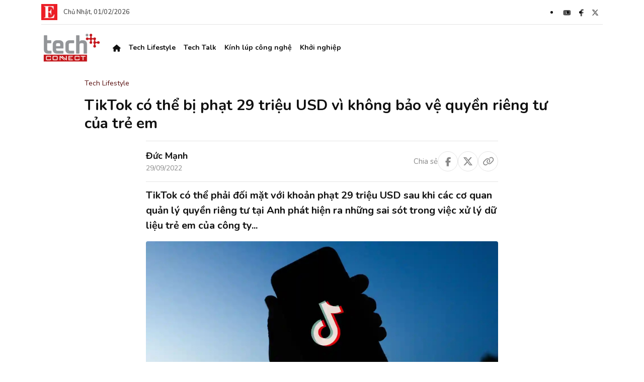

--- FILE ---
content_type: text/html; charset=utf-8
request_url: https://vneconomy.vn/techconnect/tiktok-co-the-bi-phat-29-trieu-usd-vi-khong-bao-ve-quyen-rieng-tu-cua-tre-em.htm
body_size: 10873
content:

<!DOCTYPE html>
<html lang="vi">

<head>
    <meta http-equiv="content-type" content="text/html;charset=UTF-8">
    <meta charset="UTF-8">
    <meta http-equiv="X-UA-Compatible" content="IE=edge">
    <meta name="viewport" content="width=device-width, initial-scale=1.0">
    

<!-- Basic SEO Meta Tags -->
<title>TikTok có thể bị phạt 29 triệu USD vì không bảo vệ quyền riêng tư của trẻ em </title>
<meta name="description" content="TikTok c&#xF3; th&#x1EC3; ph&#x1EA3;i &#x111;&#x1ED1;i m&#x1EB7;t v&#x1EDB;i kho&#x1EA3;n ph&#x1EA1;t 29 tri&#x1EC7;u USD sau khi c&#xE1;c c&#x1A1; quan qu&#x1EA3;n l&#xFD; quy&#x1EC1;n ri&#xEA;ng t&#x1B0; t&#x1EA1;i Anh ph&#xE1;t hi&#x1EC7;n ra nh&#x1EEF;ng sai s&#xF3;t trong vi&#x1EC7;c x&#x1EED; l&#xFD; d&#x1EEF; li&#x1EC7;u...">
<meta name="keywords" content="Tech Lifestyle, th&#xF4;ng tin kinh t&#x1EBF; Vi&#x1EC7;t Nam,t&#xE0;i ch&#xED;nh,th&#x1ECB; tr&#x1B0;&#x1EDD;ng ch&#x1EE9;ng kho&#xE1;n,vnindex,hose,ch&#xED;nh s&#xE1;ch v&#x129; m&#xF4;,tin kinh t&#x1EBF;,b&#x1EA5;t &#x111;&#x1ED9;ng s&#x1EA3;n,d&#x1EF1; &#xE1;n &#x111;&#x1EA7;u t&#x1B0;,ng&#xE2;n h&#xE0;ng,s&#x1ED1; li&#x1EC7;u kinh t&#x1EBF; v&#x129; m&#xF4;,&#x111;&#x1EA7;u t&#x1B0;,kinh t&#x1EBF; s&#x1ED1;">
<meta name="author" content="&#x110;&#x1EE9;c M&#x1EA1;nh">
<link rel="canonical" href="https://vneconomy.vn/techconnect/tiktok-co-the-bi-phat-29-trieu-usd-vi-khong-bao-ve-quyen-rieng-tu-cua-tre-em.htm">

<!-- Open Graph / Facebook -->
    <meta property="og:type" content="article">
    <meta property="og:url" content="https://vneconomy.vn/techconnect/tiktok-co-the-bi-phat-29-trieu-usd-vi-khong-bao-ve-quyen-rieng-tu-cua-tre-em.htm">
    <meta property="og:title" content="TikTok c&#xF3; th&#x1EC3; b&#x1ECB; ph&#x1EA1;t 29 tri&#x1EC7;u USD v&#xEC; kh&#xF4;ng b&#x1EA3;o v&#x1EC7; quy&#x1EC1;n ri&#xEA;ng t&#x1B0; c&#x1EE7;a tr&#x1EBB; em ">
    <meta property="og:description" content="TikTok c&#xF3; th&#x1EC3; ph&#x1EA3;i &#x111;&#x1ED1;i m&#x1EB7;t v&#x1EDB;i kho&#x1EA3;n ph&#x1EA1;t 29 tri&#x1EC7;u USD sau khi c&#xE1;c c&#x1A1; quan qu&#x1EA3;n l&#xFD; quy&#x1EC1;n ri&#xEA;ng t&#x1B0; t&#x1EA1;i Anh ph&#xE1;t hi&#x1EC7;n ra nh&#x1EEF;ng sai s&#xF3;t trong vi&#x1EC7;c x&#x1EED; l&#xFD; d&#x1EEF; li&#x1EC7;u...">
    <meta property="og:image" content="https://media.vneconomy.vn/1200x630/images/upload/2022/09/29/133fedb07b14bf4ae605.jpg?mode=crop">
    <meta property="og:image:alt" content="TikTok &#x111;ang ph&#x1EA3;i &#x111;&#x1ED1;i m&#x1EB7;t v&#x1EDB;i kho&#x1EA3;n ti&#x1EC1;n 27 tri&#x1EC7;u euro (685 t&#x1EF7; &#x111;&#x1ED3;ng)">
    <meta property="og:image:width" content="1200">
    <meta property="og:image:height" content="630">
    <meta property="og:site_name" content="VnEconomy">
    <meta property="og:locale" content="vi_VN">
        <meta property="fb:app_id" content="1763111483948312">
        <meta property="article:author" content="&#x110;&#x1EE9;c M&#x1EA1;nh">
        <meta property="article:published_time" content="2022-09-29T19:25:27Z">
        <meta property="article:modified_time" content="2022-09-29T19:25:27Z">
        <meta property="article:section" content="Tech Lifestyle">
        <meta property="article:tag" content="Tech Lifestyle">
            <meta property="article:publisher" content="https://www.facebook.com/vneconomy.vn">

<!-- Twitter Card -->
    <meta name="twitter:card" content="summary_large_image">
    <meta name="twitter:url" content="https://vneconomy.vn/techconnect/tiktok-co-the-bi-phat-29-trieu-usd-vi-khong-bao-ve-quyen-rieng-tu-cua-tre-em.htm">
    <meta name="twitter:title" content="TikTok c&#xF3; th&#x1EC3; b&#x1ECB; ph&#x1EA1;t 29 tri&#x1EC7;u USD v&#xEC; kh&#xF4;ng b&#x1EA3;o v&#x1EC7; quy&#x1EC1;n ri&#xEA;ng t&#x1B0; c&#x1EE7;a tr&#x1EBB; em ">
    <meta name="twitter:description" content="TikTok c&#xF3; th&#x1EC3; ph&#x1EA3;i &#x111;&#x1ED1;i m&#x1EB7;t v&#x1EDB;i kho&#x1EA3;n ph&#x1EA1;t 29 tri&#x1EC7;u USD sau khi c&#xE1;c c&#x1A1; quan qu&#x1EA3;n l&#xFD; quy&#x1EC1;n ri&#xEA;ng t&#x1B0; t&#x1EA1;i Anh ph&#xE1;t hi&#x1EC7;n ra nh&#x1EEF;ng sai s&#xF3;t trong vi&#x1EC7;c x&#x1EED; l&#xFD; d&#x1EEF; li&#x1EC7;u...">
    <meta name="twitter:image" content="https://media.vneconomy.vn/1200x630/images/upload/2022/09/29/133fedb07b14bf4ae605.jpg?mode=crop">
        <meta name="twitter:site" content="@vneconomy">
        <meta name="twitter:creator" content="@vneconomy">

<!-- Additional SEO Meta Tags -->
    <meta name="article:published_time" content="2022-09-29T19:25:27Z">
    <meta name="article:modified_time" content="2022-09-29T19:25:27Z">

<!-- Schema.org structured data -->
        <script type="application/ld+json">
            {
              "@context": "https://schema.org",
              "@graph": [
                {
                  "@type": "NewsArticle",
                  "@id": "https://vneconomy.vn/techconnect/tiktok-co-the-bi-phat-29-trieu-usd-vi-khong-bao-ve-quyen-rieng-tu-cua-tre-em.htm#newsarticle",
                  "url": "https://vneconomy.vn/techconnect/tiktok-co-the-bi-phat-29-trieu-usd-vi-khong-bao-ve-quyen-rieng-tu-cua-tre-em.htm",
                  "headline": "TikTok c&#xF3; th&#x1EC3; b&#x1ECB; ph&#x1EA1;t 29 tri&#x1EC7;u USD v&#xEC; kh&#xF4;ng b&#x1EA3;o v&#x1EC7; quy&#x1EC1;n ri&#xEA;ng t&#x1B0; c&#x1EE7;a tr&#x1EBB; em ",
                  "description": "TikTok c&#xF3; th&#x1EC3; ph&#x1EA3;i &#x111;&#x1ED1;i m&#x1EB7;t v&#x1EDB;i kho&#x1EA3;n ph&#x1EA1;t 29 tri&#x1EC7;u USD sau khi c&#xE1;c c&#x1A1; quan qu&#x1EA3;n l&#xFD; quy&#x1EC1;n ri&#xEA;ng t&#x1B0; t&#x1EA1;i Anh ph&#xE1;t hi&#x1EC7;n ra nh&#x1EEF;ng sai s&#xF3;t trong vi&#x1EC7;c x&#x1EED; l&#xFD; d&#x1EEF; li&#x1EC7;u...",
                  "keywords": "Tech Lifestyle, th&#xF4;ng tin kinh t&#x1EBF; Vi&#x1EC7;t Nam,t&#xE0;i ch&#xED;nh,th&#x1ECB; tr&#x1B0;&#x1EDD;ng ch&#x1EE9;ng kho&#xE1;n,vnindex,hose,ch&#xED;nh s&#xE1;ch v&#x129; m&#xF4;,tin kinh t&#x1EBF;,b&#x1EA5;t &#x111;&#x1ED9;ng s&#x1EA3;n,d&#x1EF1; &#xE1;n &#x111;&#x1EA7;u t&#x1B0;,ng&#xE2;n h&#xE0;ng,s&#x1ED1; li&#x1EC7;u kinh t&#x1EBF; v&#x129; m&#xF4;,&#x111;&#x1EA7;u t&#x1B0;,kinh t&#x1EBF; s&#x1ED1;",
                  "articleSection": "Tech Lifestyle",
                  "datePublished": "2022-09-29T19:25:27Z",
                  "dateModified": "2022-09-29T19:25:27Z",
                  "author": {
                    "@type": "Person",
                    "name": "&#x110;&#x1EE9;c M&#x1EA1;nh"
                  },
                  "publisher": {
                    "@type": "Organization",
                    "@id": "https://vneconomy.vn/techconnect/",
                    "name": "VnEconomy",
                    "url": "https://vneconomy.vn/techconnect/",
                    "logo": {
                      "@type": "ImageObject",
                      "url": "https://vneconomy.vn/techconnect//img-fix/branding/logo-footer.svg"
                    }
                  },
                  "image": {
                    "@type": "ImageObject",
                    "@id": "https://media.vneconomy.vn/1200x630/images/upload/2022/09/29/133fedb07b14bf4ae605.jpg?mode=crop",
                    "url": "https://media.vneconomy.vn/1200x630/images/upload/2022/09/29/133fedb07b14bf4ae605.jpg?mode=crop",
                    "width": 1200,
                    "height": 630
                  },
                  "thumbnailUrl": "https://media.vneconomy.vn/1200x630/images/upload/2022/09/29/133fedb07b14bf4ae605.jpg?mode=crop",
                  "inLanguage": "vi",
                  "isAccessibleForFree": true,
                  "copyrightHolder": {
                    "@type": "Organization",
                    "@id": "https://vneconomy.vn/techconnect/",
                    "name": "VnEconomy"
                  },
                  "mainEntityOfPage": {
                    "@type": "WebPage",
                    "@id": "https://vneconomy.vn/techconnect/tiktok-co-the-bi-phat-29-trieu-usd-vi-khong-bao-ve-quyen-rieng-tu-cua-tre-em.htm"
                  }
                },
                {
                  "@type": "Organization",
                  "@id": "https://vneconomy.vn/techconnect/",
                  "name": "VnEconomy",
                  "url": "https://vneconomy.vn/techconnect/",
                  "logo": {
                    "@type": "ImageObject",
                    "url": "https://vneconomy.vn/techconnect//img-fix/branding/logo-footer.svg",
                    "width": 231,
                    "height": 64
                  },
                  "sameAs": [
                    "https://www.facebook.com/vneconomy.vn",
                    "https://www.youtube.com/@vneconomymedia5190",
                    "https://twitter.com/vneconomy"
                  ]
                },
                {
                  "@type": "BreadcrumbList",
                  "itemListElement": [
                    {
                      "@type": "ListItem",
                      "position": 1,
                      "name": "Trang chủ",
                      "item": {
                        "@type": "WebPage",
                        "@id": "https://vneconomy.vn/techconnect/",
                        "name": "Trang chủ"
                      }
                    },
                    {
                      "@type": "ListItem",
                      "position": 2,
                      "name": "Tech Lifestyle",
                      "item": {
                        "@type": "WebPage",
                        "@id": "",
                        "name": "Tech Lifestyle"
                      }
                    },
                    {
                      "@type": "ListItem",
                      "position": 3,
                      "name": "TikTok c&#xF3; th&#x1EC3; b&#x1ECB; ph&#x1EA1;t 29 tri&#x1EC7;u USD v&#xEC; kh&#xF4;ng b&#x1EA3;o v&#x1EC7; quy&#x1EC1;n ri&#xEA;ng t&#x1B0; c&#x1EE7;a tr&#x1EBB; em ",
                      "item": {
                        "@type": "WebPage",
                        "@id": "https://vneconomy.vn/techconnect/tiktok-co-the-bi-phat-29-trieu-usd-vi-khong-bao-ve-quyen-rieng-tu-cua-tre-em.htm",
                        "name": "TikTok c&#xF3; th&#x1EC3; b&#x1ECB; ph&#x1EA1;t 29 tri&#x1EC7;u USD v&#xEC; kh&#xF4;ng b&#x1EA3;o v&#x1EC7; quy&#x1EC1;n ri&#xEA;ng t&#x1B0; c&#x1EE7;a tr&#x1EBB; em "
                      }
                    }
                  ]
                }
              ]
            }
        </script>

    <!-- Font Core -->
    <link rel="shortcut icon" href="/techconnect/favicon.ico">
    <link rel="preconnect" href="https://fonts.googleapis.com">
    <link rel="preconnect" href="https://fonts.gstatic.com" crossorigin>
    <link href="https://fonts.googleapis.com/css2?family=Dancing+Script:wght@400..700&family=Nunito+Sans:ital,opsz,wght@0,6..12,200..1000;1,6..12,200..1000&family=Nunito:ital,wght@0,200..1000;1,200..1000&family=Open+Sans:ital,wght@0,300..800;1,300..800&family=Pattaya&family=Sriracha&display=swap" rel="stylesheet">
    <link rel="preconnect" href="https://premedia.vneconomy.vn" crossorigin>
    <link rel="dns-prefetch" href="https://premedia.vneconomy.vn" crossorigin>
    <link rel="preconnect" href="https://media.vneconomy.vn" crossorigin>
    <link rel="dns-prefetch" href="https://media.vneconomy.vn" crossorigin>
    <link href="/techconnect/lib/bootstrap5/css/bootstrap.min.css?v=djO3wMl9GeaC_u6K-ic4Uj_LKhRUSlUFcsruzS7v5ms" type="text/css" rel="stylesheet">
    <link href="/techconnect/style/main-client.css?v=AR2ffRHuSmD203kJUgteKTAzdUSxhEY0OtB7DKrRbp4" type="text/css" rel="stylesheet">
    <link href="/techconnect/bundle/core.min.css?v=2n7H3rdtsEdVTKRo_wHAGdXdAWIQI0JI3qLhVDPxyRA" type="text/css" rel="stylesheet">

    <script>
        window._appConfig = {
            subPath: "/techconnect"
        };
    </script>
    <base href="/techconnect/">
    
    <link rel="stylesheet" type="text/css" href="/techconnect/bundle/app-news-detail.min.css?v=L_uj4H2jh8l-Z6_9W6ry075z_UPu3r71j0eYtIvEHdI">
    <link rel="stylesheet" type="text/css" href="/techconnect/style/main-client.css">
    <link rel="stylesheet" type="text/css" href="https://vneconomy.vn/css/editor.css">

    <script src="/techconnect/lib/jquery/jquery.min.js"></script>
    
<script defer data-domain="vneconomy.vn" src="/js/script.manual.outbound-links.pageview-props.tagged-events.js" data-original-src="https://tracking.vneconomy.vn/js/script.manual.outbound-links.pageview-props.tagged-events.js" data-rewritten-by="vneconomy-proxy"></script>
<script>window.plausible = window.plausible || function() { (window.plausible.q = window.plausible.q || []).push(arguments) }</script>

        <link rel="stylesheet" type="text/css" href="https://media.vneconomy.vn/common/css/vneconomyqc.css">
    <script type="text/javascript" src="https://media.vneconomy.vn/common/js/vneconomyqc.js" async></script>

    <!-- Google tag (gtag.js) -->
<script async src="https://www.googletagmanager.com/gtag/js?id=G-21FXLJLDS4"></script>
<script>
    window.dataLayer = window.dataLayer || [];
    function gtag(){dataLayer.push(arguments);}
    gtag('js', new Date());

    gtag('config', 'G-21FXLJLDS4');
</script>
    <link rel="alternate" type="application/rss+xml" title="Tất cả bài viết" href="rss.xml">
<link rel="alternate" type="application/rss+xml" title="Danh mục" href="rss/categories.xml">
<link rel="alternate" type="application/rss+xml" title="Bài viết" href="rss/posts.xml">

    
<link rel="stylesheet" type="text/css" href="/proxy-css/proxy-inject.css" data-injected-by="vneconomy-proxy" data-injected-position="head"></head>

<body class=" tech-connect">
    <header class="header">
    <div class="container">
        <section class="header-top_uptop">
            <div class="uptop-wapper flex-between">
                <div class="uptop-day_of__week">
                    <a href="https://vneconomy.vn" title="VnEconomy"><img alt="image" src="/techconnect/img-fix/icons/favicon.svg" width="32" height="32"></a>
                    <span>Ch&#x1EE7; Nh&#x1EAD;t, 01/02/2026</span>
                </div>
                <div class="uptop-social_network">
                    <ul class="flex-between">
                        <li>
                            <a href="//techconnect/#" target="_blank" title="#">
                                <img alt="icon" src="/techconnect/img-fix/icons/youtube.svg">
                            </a>
                        </li>
                        <li>
                            <a href="https://www.facebook.com/Techconnect.center" target="_blank" title="https://www.facebook.com/Techconnect.center">
                                <img alt="icon" src="/techconnect/img-fix/icons/facebook-f.svg">
                            </a>
                        </li>
                        <li>
                            <a href="//techconnect/#" target="_blank" title="#">
                                <img alt="icon" src="/techconnect/img-fix/icons/x-twitter.svg">
                            </a>
                        </li>
                    </ul>
                </div>
            </div>
        </section>
        <nav class="navbar navbar-expand-lg navbar-light flex-wrap flex-md-nowrap">
            <a class="navbar-brand" href="/techconnect/" title="Nhịp sống công nghệ">
                    <img alt="Nhịp sống công nghệ" src="/techconnect/img-fix/icons/logo.svg" width="118" height="64">

            </a>
            <button class="navbar-toggler" type="button" data-bs-toggle="collapse" data-bs-target="#navbarNavDropdown" aria-controls="navbarNavDropdown" aria-expanded="false" aria-label="Toggle navigation">
                <span class="navbar-toggler-icon"></span>
            </button>
            <div class="collapse navbar-collapse" id="navbarNavDropdown">
                <ul class="navbar-nav">
                    <li class="nav-item">
                        <a class="nav-link active" aria-current="page" href="/techconnect/" title="Trang chủ">
                            <span class="d-lg-none">Trang chủ</span>
                            <img class="" alt="icon" src="/techconnect/img-fix/icons/home.svg">
                        </a>
                    </li>
                        <li class="nav-item">
                            <a class="nav-link" href="/techconnect/tech-lifestyle.htm" title="Tech Lifestyle">Tech Lifestyle</a>
                        </li>
                        <li class="nav-item">
                            <a class="nav-link" href="/techconnect/tech-talk.htm" title="Tech Talk">Tech Talk</a>
                        </li>
                        <li class="nav-item">
                            <a class="nav-link" href="/techconnect/kinh-lup-cong-nghe.htm" title="Kính lúp công nghệ">Kính lúp công nghệ</a>
                        </li>
                        <li class="nav-item">
                            <a class="nav-link" href="/techconnect/khoi-nghiep.htm" title="Khởi nghiệp">Khởi nghiệp</a>
                        </li>

                </ul>
            </div>

        </nav>
    </div>
</header>

    <main b-y6rumbs8kc class="main-page">
        

<script>
    var adZoneId = '519221535';
</script>
<div class="image-qc container-adv text-center mt-4" data-ad="detail_news_top_1">
</div>
<div class="image-qc container-adv text-center mt-4" data-ad="detail_news_top_1_mobile">
</div>
<section class="block-detail-page mt-24">
    <div class="container">
        <div class="row">
            <div class="col-12">
                <div class="layout-detail-page">
                    <div class="topbar-detail-page">
                        <div class="breadcrumb-topbar">
                                <a href="/techconnect/tech-lifestyle.htm" class="text-breadcrumb active" title="Tech Lifestyle">Tech Lifestyle</a>
                        </div>
                    </div>
                    <h1 class="name-detail" title="TikTok có thể bị phạt 29 triệu USD vì không bảo vệ quyền riêng tư của trẻ em ">TikTok có thể bị phạt 29 triệu USD vì không bảo vệ quyền riêng tư của trẻ em </h1>
                </div>
                <div class="main-detail-page">
                    <div class="flexbox-sharea-detail">
                        <div class="date-detail">
                            <p class="name">Đức Mạnh</p>
                            <p class="date">29/09/2022</p>
                        </div>
                        <div class="list-share-detail">
                            <p class="text">Chia sẻ</p>
                            <div class="list-share-mxh">
                                <a href="javascript:void(0)" class="item-share-mxh" data-share="facebook" title="Chia sẻ lên Facebook">
                                    <img src="/img-fix/elements/icon-share-detail-facebook.svg" alt="Chia sẻ lên Facebook">
                                </a>
                                <a href="javascript:void(0)" class="item-share-mxh" data-share="twitter" title="Chia sẻ lên Twitter">
                                    <img src="/img-fix/elements/icon-share-detail--twitter.svg" alt="Chia sẻ lên Twitter">
                                </a>
                                <a href="javascript:void(0)" class="item-share-mxh" data-share="copy" title="Sao chép liên kết">
                                    <img src="/img-fix/elements/icon-share-link.svg" alt="Sao chép liên kết">
                                </a>
                            </div>
                        </div>
                    </div>
                    <div class="news-sapo">
                        <p><b>TikTok có thể phải đối mặt với khoản phạt 29 triệu USD sau khi các cơ quan quản lý quyền riêng tư tại Anh phát hiện ra những sai sót trong việc xử lý dữ liệu trẻ em của công ty...</b></p>
                    </div>
                            <div class="news-avatar" data-field="avatar">
                                <figure class="image detail__image align-center">
                                    <img src="https://media.vneconomy.vn/images/upload/2022/09/29/133fedb07b14bf4ae605.jpg" alt="TikTok đang phải đối mặt với khoản tiền 27 triệu euro (685 tỷ đồng)">
                                        <figcaption class="image__caption">TikTok đang phải đối mặt với khoản tiền 27 triệu euro (685 tỷ đồng)</figcaption>
                                </figure>
                            </div>
                    <div class="ct-edtior-web" data-field="body">
<p>Văn ph&ograve;ng Ủy vi&ecirc;n Th&ocirc;ng tin Vương quốc Anh (ICO) đ&atilde; ban h&agrave;nh một th&ocirc;ng b&aacute;o cho TikTok - ứng dụng video thuộc sở hữu của Trung Quốc về quan điểm tạm thời rằng, TikTok đ&atilde; vi phạm luật bảo vệ dữ liệu của Vương quốc Anh từ th&aacute;ng 5/2018 đến th&aacute;ng 7/2020.&nbsp;</p>
<p>Theo ICO, TikTok c&oacute; thể đ&atilde; xử l&yacute; dữ liệu của trẻ em dưới 13 tuổi m&agrave; kh&ocirc;ng c&oacute; sự đồng &yacute; của cha mẹ, kh&ocirc;ng cung cấp th&ocirc;ng tin cho người d&ugrave;ng theo c&aacute;ch dễ hiểu v&agrave; tự &yacute; xử l&yacute; &ldquo;dữ liệu danh mục đặc biệt&rdquo; - chẳng hạn như th&ocirc;ng tin về chủng tộc hoặc d&acirc;n tộc của người đ&oacute; m&agrave; kh&ocirc;ng c&oacute; căn cứ ph&aacute;p l&yacute;.</p>
<p>&ldquo;Tất cả ch&uacute;ng ta đều muốn trẻ em c&oacute; thể học v&agrave; trải nghiệm thế giới kỹ thuật số, nhưng với c&aacute;c biện ph&aacute;p bảo vệ quyền ri&ecirc;ng tư dữ liệu th&iacute;ch hợp&rdquo;, &ocirc;ng John Edwards, th&agrave;nh vi&ecirc;n thuộc Ủy vi&ecirc;n Th&ocirc;ng tin trong một tuy&ecirc;n bố cho biết. &ldquo;C&aacute;c c&ocirc;ng ty cung cấp dịch vụ kỹ thuật số c&oacute; nghĩa vụ ph&aacute;p l&yacute; để &aacute;p dụng c&aacute;c biện ph&aacute;p bảo vệ đ&oacute; nhưng quan điểm tạm thời của ch&uacute;ng t&ocirc;i l&agrave; TikTok kh&ocirc;ng đ&aacute;p ứng được y&ecirc;u cầu n&agrave;y&rdquo;.</p>
<p>ICO cho biết họ vẫn chưa đưa ra kết luận về việc liệu TikTok c&oacute; vi phạm luật bảo vệ dữ liệu hay kh&ocirc;ng. &ldquo;Ch&uacute;ng t&ocirc;i sẽ xem x&eacute;t cẩn thận trước khi đưa ra quyết định cuối c&ugrave;ng&rdquo;, ICO chia sẻ.</p>
<p>TikTok hiện c&oacute; 30 ng&agrave;y để đưa ra phản hồi cho quyết định tr&ecirc;n. Nếu c&aacute;c quan chức của c&ocirc;ng ty đưa ra một l&yacute; do đủ thuyết phục để bảo vệ việc xử l&yacute; dữ liệu trẻ em của m&igrave;nh th&igrave; ICO c&oacute; thể giảm mức độ hoặc kh&ocirc;ng &aacute;p dụng h&igrave;nh phạt.</p>
<p>Trong một tuy&ecirc;n bố mới đ&acirc;y, người ph&aacute;t ng&ocirc;n của TikTok cho biết: &ldquo;Mặc d&ugrave; ch&uacute;ng t&ocirc;i t&ocirc;n trọng vai tr&ograve; của ICO trong việc bảo vệ quyền ri&ecirc;ng tư ở Vương quốc Anh, nhưng ch&uacute;ng t&ocirc;i kh&ocirc;ng đồng &yacute; với c&aacute;c quan điểm sơ bộ của ICO v&agrave; sẽ sớm đưa ra phản hồi ch&iacute;nh thức.</p>
<p>Văn ph&ograve;ng Ủy vi&ecirc;n Th&ocirc;ng tin l&agrave; cơ quan gi&aacute;m s&aacute;t của Vương Quốc Anh về c&aacute;c vấn đề bảo vệ dữ liệu. ICO cho biết đang xem x&eacute;t xử l&yacute; dữ liệu trẻ em của 50 nền tảng trực tuyến kh&aacute;c nhau v&agrave; c&oacute; 6 cuộc điều tra đối với c&aacute;c c&ocirc;ng ty m&agrave; họ cho l&agrave; chưa thực hiện tr&aacute;ch nhiệm về an to&agrave;n trẻ em.</p>
<figure class="image detail__image align-center " id="0">
<img src="https://media.vneconomy.vn/images/upload/2022/09/29/327c14f78253460d1f42.jpg?w=1200" alt="VnEconomy" data-original="https://media.vneconomy.vn/images/upload/2022/09/29/327c14f78253460d1f42.jpg">
</figure>
<p>TikTok l&agrave; một ứng dụng rất phổ biến với thanh thiếu ni&ecirc;n. Nền tảng n&agrave;y thuộc sở hữu của g&atilde; khổng lồ internet ByteDance c&oacute; trụ sở tại Bắc Kinh, hiện được hơn 1 tỷ người tr&ecirc;n to&agrave;n thế giới sử dụng mỗi th&aacute;ng.</p>
<p>Trong nhiều năm gần đ&acirc;y, TikTok đ&atilde; thu h&uacute;t sự ch&uacute; &yacute; của c&aacute;c nh&agrave; quản l&yacute;, với phần lớn sự tập trung đến từ c&aacute;c c&ocirc;ng ty Mỹ như Facebook v&agrave; Google. Tuy nhi&ecirc;n, c&ocirc;ng ty n&agrave;y hiện đang bị gi&aacute;m s&aacute;t ch&iacute;nh trị cao độ. V&agrave;o năm ngo&aacute;i, Cơ quan Bảo vệ Dữ liệu của H&agrave; Lan đ&atilde; phạt TikTok 723.000 USD v&igrave; vi phạm quyền ri&ecirc;ng tư của trẻ nhỏ v&agrave; kh&ocirc;ng cung cấp th&ocirc;ng tin bằng tiếng H&agrave; Lan. TikTok đang kh&aacute;ng c&aacute;o về khoản tiền phạt n&agrave;y.</p>
                    </div>
                        <div class="box-keyword">
                            <h3 class="title" title="Từ khóa">Từ khóa:</h3>
                            <div class="list-tag">
                                    <a class="tag" title="Anh có thể phạt TikTok 27 triệu bảng vì không bảo vệ quyền riêng tư của trẻ em" href="/techconnect/tag/anh-co-the-phat-tiktok-27-trieu-bang-vi-khong-bao-ve-quyen-rieng-tu-cua-tre-em/">Anh có thể phạt TikTok 27 triệu bảng vì không bảo vệ quyền riêng tư của trẻ em</a>
                                    <a class="tag" title="Vương quốc Anh: TikTok có thể phải đối mặt với khoản tiền phạt lớn vì vấn đề trẻ em" href="/techconnect/tag/vuong-quoc-anh-tiktok-co-the-phai-doi-mat-voi-khoan-tien-phat-lon-vi-van-de-tre-em/">Vương quốc Anh: TikTok có thể phải đối mặt với khoản tiền phạt lớn vì vấn đề trẻ em</a>

                            </div>
                        </div>

                </div>
                <div class="image-qc container-adv text-center mt-4 mb-4" data-ad="detail_news_center_1">
</div>
                <div class="image-qc container-adv text-center mt-4 mb-4" data-ad="detail_news_center_1_mobile">
</div>
            </div>
        </div>
    </div>
</section>


<hr class="bg-secondary">
<section class="block-news">
    <div class="container">
        <div class="row">
            <div class="col-md-9">
                <div class="item-seemore">
                    <div class="vne-items">
                        <div class="vne-items">
            <div class="seemore-item" style="display: block;">
                <div class="vne-item item-row">
                    <div class="item-image">
                        <a href="/techconnect/google-dua-gemini-tham-nhap-sau-vao-chrome-trinh-duyet-tro-thanh-trung-tam-ai-ca-nhan.htm" title="Google đưa Gemini “thâm nhập sâu” vào Chrome: Trình duyệt trở thành trung tâm AI cá nhân">
                            <img alt="Google &#x111;&#xE3; ch&#xED;nh th&#x1EE9;c c&#xF4;ng b&#x1ED1; m&#x1ED9;t lo&#x1EA1;t t&#xED;nh n&#x103;ng tr&#xED; tu&#x1EC7; nh&#xE2;n t&#x1EA1;o (AI) m&#x1EDB;i &#x111;&#x1B0;&#x1EE3;c t&#xED;ch h&#x1EE3;p tr&#x1EF1;c ti&#x1EBF;p v&#xE0;o tr&#xEC;nh duy&#x1EC7;t Chrome." class="img" height="180" src="https://premedia.vneconomy.vn/files/uploads/2026/01/30/2a45f4cb24b14435950dbf75f96fa24f-66953.jpg?w=300&amp;h=180&amp;mode=crop" width="300">
                        </a>
                    </div>
                    <div class="item-body item-body-right">
                        <div class="item-title size-18">
                            <a href="/techconnect/google-dua-gemini-tham-nhap-sau-vao-chrome-trinh-duyet-tro-thanh-trung-tam-ai-ca-nhan.htm" title="Google đưa Gemini “thâm nhập sâu” vào Chrome: Trình duyệt trở thành trung tâm AI cá nhân">Google đưa Gemini “thâm nhập sâu” vào Chrome: Trình duyệt trở thành trung tâm AI cá nhân</a>
                            <p class="news-sapo">Từ góc nhìn chiến lược, việc “AI hóa” Chrome không chỉ giúp Google giữ chân người dùng, mà còn củng cố vai trò trung tâm của hãng trong kỷ nguyên AI tác nhân – nơi trình duyệt không còn chỉ để xem web, mà để điều hành cuộc sống số…</p>
                        </div>
                        <div class="item-day_of__week">
                            <span>15:37</span>
                            <span class="item-icon_circle"></span>
                            <span>30/01/2026</span>
                        </div>
                    </div>
                </div>
            </div>
            <div class="seemore-item" style="display: block;">
                <div class="vne-item item-row">
                    <div class="item-image">
                        <a href="/techconnect/loi-nhuan-samsung-lap-ky-luc-nho-con-khat-chip-ai-va-bo-nho-hieu-nang-cao.htm" title="Lợi nhuận Samsung lập kỷ lục nhờ “cơn khát” chip AI và bộ nhớ hiệu năng cao">
                            <img alt="So v&#x1EDB;i c&#xF9;ng k&#x1EF3; n&#x103;m tr&#x1B0;&#x1EDB;c, doanh thu c&#x1EE7;a t&#x1EAD;p &#x111;o&#xE0;n c&#xF4;ng ngh&#x1EC7; l&#x1EDB;n nh&#x1EA5;t H&#xE0;n Qu&#x1ED1;c t&#x103;ng kho&#x1EA3;ng 24%, trong khi l&#x1EE3;i nhu&#x1EAD;n ho&#x1EA1;t &#x111;&#x1ED9;ng t&#x103;ng h&#x1A1;n 200%." class="img" height="180" src="https://premedia.vneconomy.vn/files/uploads/2026/01/30/dec8257fe5174cf7906589f201e70c50-66950.jpg?w=300&amp;h=180&amp;mode=crop" width="300">
                        </a>
                    </div>
                    <div class="item-body item-body-right">
                        <div class="item-title size-18">
                            <a href="/techconnect/loi-nhuan-samsung-lap-ky-luc-nho-con-khat-chip-ai-va-bo-nho-hieu-nang-cao.htm" title="Lợi nhuận Samsung lập kỷ lục nhờ “cơn khát” chip AI và bộ nhớ hiệu năng cao">Lợi nhuận Samsung lập kỷ lục nhờ “cơn khát” chip AI và bộ nhớ hiệu năng cao</a>
                            <p class="news-sapo">Bức tranh kinh doanh của Samsung đang có sự phân hóa rõ rệt, bán dẫn – đặc biệt là bộ nhớ cho AI – trở thành “cỗ máy in tiền” mới…</p>
                        </div>
                        <div class="item-day_of__week">
                            <span>15:36</span>
                            <span class="item-icon_circle"></span>
                            <span>30/01/2026</span>
                        </div>
                    </div>
                </div>
            </div>
            <div class="seemore-item" style="display: block;">
                <div class="vne-item item-row">
                    <div class="item-image">
                        <a href="/techconnect/cong-bo-quy-giai-thuong-45-trieu-usd-cho-giai-dau-esports-nations-cup-2026-lan-dau-tien.htm" title="Công bố quỹ giải thưởng 45 triệu USD cho giải đấu Esports Nations Cup 2026 lần đầu tiên">
                            <img alt="ENC &#xE1;p d&#x1EE5;ng c&#x1A1; ch&#x1EBF; ph&#xE2;n b&#x1ED5; ti&#x1EC1;n th&#x1B0;&#x1EDF;ng d&#x1EF1;a tr&#xEA;n th&#x1EE9; h&#x1EA1;ng, th&#x1ED1;ng nh&#x1EA5;t cho t&#x1EA5;t c&#x1EA3; b&#x1ED9; m&#xF4;n thi &#x111;&#x1EA5;u" class="img" height="180" src="https://premedia.vneconomy.vn/files/uploads/2026/01/30/be1dcc327d7a4a08941f44c31c486d6e-66931.png?w=300&amp;h=180&amp;mode=crop" width="300">
                        </a>
                    </div>
                    <div class="item-body item-body-right">
                        <div class="item-title size-18">
                            <a href="/techconnect/cong-bo-quy-giai-thuong-45-trieu-usd-cho-giai-dau-esports-nations-cup-2026-lan-dau-tien.htm" title="Công bố quỹ giải thưởng 45 triệu USD cho giải đấu Esports Nations Cup 2026 lần đầu tiên">Công bố quỹ giải thưởng 45 triệu USD cho giải đấu Esports Nations Cup 2026 lần đầu tiên</a>
                            <p class="news-sapo">Esports Nations Cup 2026 được bảo trợ bởi cam kết tài chính gồm gồm ba cấu phần, với tổng giá trị 45 triệu USD, nhằm hỗ trợ toàn diện hệ sinh thái esports thông qua quỹ giải thưởng dành cho tuyển thủ và ban huấn luyện, các chính sách khuyến khích khi Câu lạc bộ giải phóng tuyển thủ và quỹ phát triển đội tuyển quốc gia...</p>
                        </div>
                        <div class="item-day_of__week">
                            <span>11:45</span>
                            <span class="item-icon_circle"></span>
                            <span>30/01/2026</span>
                        </div>
                    </div>
                </div>
            </div>
            <div class="seemore-item" style="display: block;">
                <div class="vne-item item-row">
                    <div class="item-image">
                        <a href="/techconnect/startup-ai-hut-dau-tu-du-khong-san-pham-khong-doanh-thu.htm" title="Startup AI hút
đầu tư dù không sản phẩm, không doanh thu">
                            <img alt="C&#xE1;c qu&#x1EF9; &#x111;&#x1EA7;u t&#x1B0; m&#x1EA1;o hi&#x1EC3;m &#x111;ang r&#xF3;t v&#x1ED1;n v&#xE0;o AI theo c&#xE1;ch m&#x1EDB;i. &#x1EA2;nh: Reuters" class="img" height="180" src="https://premedia.vneconomy.vn/files/uploads/2026/01/29/0a6a744682744208a517db812ac9f188-66834.png?w=300&amp;h=180&amp;mode=crop" width="300">
                        </a>
                    </div>
                    <div class="item-body item-body-right">
                        <div class="item-title size-18">
                            <a href="/techconnect/startup-ai-hut-dau-tu-du-khong-san-pham-khong-doanh-thu.htm" title="Startup AI hút
đầu tư dù không sản phẩm, không doanh thu">Startup AI hút
đầu tư dù không sản phẩm, không doanh thu</a>
                            <p class="news-sapo">Các phòng thí nghiệm nghiên cứu của startup đang thu hút sự quan tâm mạnh mẽ của giới đầu tư, đánh dấu chương mới nhất trong cuộc đua AI…</p>
                        </div>
                        <div class="item-day_of__week">
                            <span>11:44</span>
                            <span class="item-icon_circle"></span>
                            <span>30/01/2026</span>
                        </div>
                    </div>
                </div>
            </div>
            <div class="seemore-item" style="display: block;">
                <div class="vne-item item-row">
                    <div class="item-image">
                        <a href="/techconnect/phap-thong-qua-lenh-cam-tre-em-duoi-15-tuoi-dung-mang-xa-hoi.htm" title="Pháp thông qua lệnh cấm trẻ em dưới 15 tuổi dùng mạng xã hội">
                            <img alt="Theo &#x111;&#x1EC1; xu&#x1EA5;t, c&#xE1;c n&#x1EC1;n t&#x1EA3;ng ph&#x1EA3;i ng&#x103;n ch&#x1EB7;n tr&#x1EBB; v&#x1ECB; th&#xE0;nh ni&#xEA;n truy c&#x1EAD;p th&#xF4;ng qua c&#xE1;c c&#x1A1; ch&#x1EBF; x&#xE1;c minh &#x111;&#x1ED9; tu&#x1ED5;i. &#x1EA2;nh: achi.net" class="img" height="180" src="https://premedia.vneconomy.vn/files/uploads/2026/01/29/6da5fcdfcf474f1d9e463f382b6ddbd0-66830.png?w=300&amp;h=180&amp;mode=crop" width="300">
                        </a>
                    </div>
                    <div class="item-body item-body-right">
                        <div class="item-title size-18">
                            <a href="/techconnect/phap-thong-qua-lenh-cam-tre-em-duoi-15-tuoi-dung-mang-xa-hoi.htm" title="Pháp thông qua lệnh cấm trẻ em dưới 15 tuổi dùng mạng xã hội">Pháp thông qua lệnh cấm trẻ em dưới 15 tuổi dùng mạng xã hội</a>
                            <p class="news-sapo">Một khảo sát do Harris Interactive thực hiện năm 2024 tại Pháp cho thấy, 73% công chúng ủng hộ việc cấm trẻ dưới 15 tuổi sử dụng mạng xã hội…</p>
                        </div>
                        <div class="item-day_of__week">
                            <span>11:44</span>
                            <span class="item-icon_circle"></span>
                            <span>30/01/2026</span>
                        </div>
                    </div>
                </div>
            </div>
            <div class="seemore-item" style="display: block;">
                <div class="vne-item item-row">
                    <div class="item-image">
                        <a href="/techconnect/cac-tac-nhan-ai-tran-vao-nganh-xay-dung.htm" title="Các tác nhân AI tràn vào ngành xây dựng">
                            <img alt="Ng&#xE0;nh x&#xE2;y d&#x1EF1;ng &#x111;ang ch&#x1EE9;ng ki&#x1EBF;n vi&#x1EC7;c &#xE1;p d&#x1EE5;ng AI v&#xE0; AI t&#xE1;c nh&#xE2;n t&#x103;ng nhanh. &#x1EA2;nh: epicprojects" class="img" height="180" src="https://premedia.vneconomy.vn/files/uploads/2026/01/29/fb7002cf07c64a6e9edb2662640a9431-66829.png?w=300&amp;h=180&amp;mode=crop" width="300">
                        </a>
                    </div>
                    <div class="item-body item-body-right">
                        <div class="item-title size-18">
                            <a href="/techconnect/cac-tac-nhan-ai-tran-vao-nganh-xay-dung.htm" title="Các tác nhân AI tràn vào ngành xây dựng">Các tác nhân AI tràn vào ngành xây dựng</a>
                            <p class="news-sapo">Các công cụ AI mới đang giúp các nhà quản lý ngành xây dựng nắm bắt được các quy trình phức tạp và hỗ trợ một lĩnh vực đang phát triển mạnh mẽ…</p>
                        </div>
                        <div class="item-day_of__week">
                            <span>11:44</span>
                            <span class="item-icon_circle"></span>
                            <span>30/01/2026</span>
                        </div>
                    </div>
                </div>
            </div>
            <div class="seemore-item" style="display: block;">
                <div class="vne-item item-row">
                    <div class="item-image">
                        <a href="/techconnect/mot-nam-sau-deepseek-cac-cong-ty-ai-trung-quoc-tu-alibaba-den-moonshot-chay-dua-ra-mo-hinh-moi.htm" title="Một năm sau DeepSeek, các công ty AI Trung Quốc từ Alibaba đến Moonshot, chạy đua ra mô hình mới">
                            <img alt="AI kh&#xF4;ng c&#xF2;n l&#xE0; &#x201C;cu&#x1ED9;c ch&#x1A1;i th&#x1EED; nghi&#x1EC7;m&#x201D; m&#xE0; tr&#x1EDF; th&#xE0;nh m&#x1EB7;t tr&#x1EAD;n chi&#x1EBF;n l&#x1B0;&#x1EE3;c t&#x1EA1;i Trung Qu&#x1ED1;c" class="img" height="180" src="https://premedia.vneconomy.vn/files/uploads/2026/01/28/59e23c627a264473970cd6f5b332f445-66580.jpg?w=300&amp;h=180&amp;mode=crop" width="300">
                        </a>
                    </div>
                    <div class="item-body item-body-right">
                        <div class="item-title size-18">
                            <a href="/techconnect/mot-nam-sau-deepseek-cac-cong-ty-ai-trung-quoc-tu-alibaba-den-moonshot-chay-dua-ra-mo-hinh-moi.htm" title="Một năm sau DeepSeek, các công ty AI Trung Quốc từ Alibaba đến Moonshot, chạy đua ra mô hình mới">Một năm sau DeepSeek, các công ty AI Trung Quốc từ Alibaba đến Moonshot, chạy đua ra mô hình mới</a>
                            <p class="news-sapo">Bên cạnh liên tục tung ra mô hình mới, các công ty AI Trung Quốc đang theo đuổi "chiến lược khác Mỹ": đẩy mạnh mã nguồn mở và chi phí thấp, đặc biệt nhắm tới các thị trường mới nổi...</p>
                        </div>
                        <div class="item-day_of__week">
                            <span>11:43</span>
                            <span class="item-icon_circle"></span>
                            <span>30/01/2026</span>
                        </div>
                    </div>
                </div>
            </div>
            <div class="seemore-item" style="display: block;">
                <div class="vne-item item-row">
                    <div class="item-image">
                        <a href="/techconnect/hoa-ky-muon-dung-tri-tue-nhan-tao-de-soan-thao-luat.htm" title="Hoa Kỳ muốn dùng trí tuệ nhân tạo để soạn thảo luật">
                            <img alt="T&#x1ED5;ng c&#x1ED1; v&#x1EA5;n ph&#xE1;p l&#xFD; c&#x1EE7;a DOT, nh&#x1EA5;n m&#x1EA1;nh r&#x1EB1;ng T&#x1ED5;ng th&#x1ED1;ng Trump &#x201C;r&#x1EA5;t h&#xE0;o h&#x1EE9;ng&#x201D; v&#x1EDB;i s&#xE1;ng ki&#x1EBF;n n&#xE0;y" class="img" height="180" src="https://premedia.vneconomy.vn/files/uploads/2026/01/27/caa0d45ddf664336badc9a17159ea597-66201.jpg?w=300&amp;h=180&amp;mode=crop" width="300">
                        </a>
                    </div>
                    <div class="item-body item-body-right">
                        <div class="item-title size-18">
                            <a href="/techconnect/hoa-ky-muon-dung-tri-tue-nhan-tao-de-soan-thao-luat.htm" title="Hoa Kỳ muốn dùng trí tuệ nhân tạo để soạn thảo luật">Hoa Kỳ muốn dùng trí tuệ nhân tạo để soạn thảo luật</a>
                            <p class="news-sapo">Chính quyền Tổng thống Donald Trump đang chuẩn bị mở ra một bước đi chưa từng có tiền lệ trong lịch sử quản trị công của Mỹ: sử dụng trí tuệ nhân tạo để trực tiếp soạn thảo các quy định liên bang...</p>
                        </div>
                        <div class="item-day_of__week">
                            <span>17:04</span>
                            <span class="item-icon_circle"></span>
                            <span>27/01/2026</span>
                        </div>
                    </div>
                </div>
            </div>
            <div class="seemore-item" style="display: block;">
                <div class="vne-item item-row">
                    <div class="item-image">
                        <a href="/techconnect/goi-dai-ngo-1000-ty-usd-cua-ceo-elon-musk-gay-tranh-cai.htm" title="Gói đãi ngộ 1.000 tỷ USD của CEO Elon Musk gây tranh cãi">
                            <img alt="G&#xF3;i &#x111;&#xE3;i ng&#x1ED9; 1.000 t&#x1EF7; USD c&#x1EE7;a CEO Elon Musk g&#xE2;y tranh c&#xE3;i." class="img" height="180" src="https://premedia.vneconomy.vn/files/uploads/2026/01/27/401ed29d0f404a869f7ccab3c2703d5d-66229.png?w=300&amp;h=180&amp;mode=crop" width="300">
                        </a>
                    </div>
                    <div class="item-body item-body-right">
                        <div class="item-title size-18">
                            <a href="/techconnect/goi-dai-ngo-1000-ty-usd-cua-ceo-elon-musk-gay-tranh-cai.htm" title="Gói đãi ngộ 1.000 tỷ USD của CEO Elon Musk gây tranh cãi">Gói đãi ngộ 1.000 tỷ USD của CEO Elon Musk gây tranh cãi</a>
                            <p class="news-sapo">Gói thù lao có giá trị lên tới 1.000 tỷ USD của CEO Elon Musk nhấn mạnh xu hướng tiền lương cho lãnh đạo tiếp tục leo thang, ngay cả khi thu nhập của người lao động chững lại và lợi ích dành cho cổ đông vẫn chưa được làm rõ…</p>
                        </div>
                        <div class="item-day_of__week">
                            <span>17:00</span>
                            <span class="item-icon_circle"></span>
                            <span>27/01/2026</span>
                        </div>
                    </div>
                </div>
            </div>
            <div class="seemore-item" style="display: block;">
                <div class="vne-item item-row">
                    <div class="item-image">
                        <a href="/techconnect/vi-sao-cac-ong-lon-game-trung-quoc-am-tham-rot-von-cho-tri-tue-nhan-tao.htm" title="Vì sao các “ông lớn” game Trung Quốc âm thầm rót vốn cho trí tuệ nhân tạo?">
                            <img alt="Khi game tr&#x1EDF; th&#xE0;nh ph&#xF2;ng th&#xED; nghi&#x1EC7;m s&#x1ED1;ng cho AI t&#x1EA1;o sinh, Trung Qu&#x1ED1;c &#x111;ang ti&#x1EBF;n th&#xEA;m m&#x1ED9;t b&#x1B0;&#x1EDB;c trong cu&#x1ED9;c &#x111;ua c&#xF4;ng ngh&#x1EC7; to&#xE0;n c&#x1EA7;u " class="img" height="180" src="https://premedia.vneconomy.vn/files/uploads/2026/01/26/b7eeda4c624e45d889e1679fa8ed87f7-65912.jpg?w=300&amp;h=180&amp;mode=crop" width="300">
                        </a>
                    </div>
                    <div class="item-body item-body-right">
                        <div class="item-title size-18">
                            <a href="/techconnect/vi-sao-cac-ong-lon-game-trung-quoc-am-tham-rot-von-cho-tri-tue-nhan-tao.htm" title="Vì sao các “ông lớn” game Trung Quốc âm thầm rót vốn cho trí tuệ nhân tạo?">Vì sao các “ông lớn” game Trung Quốc âm thầm rót vốn cho trí tuệ nhân tạo?</a>
                            <p class="news-sapo">Việc các công ty game tích cực rót vốn vào AI cho thấy: với Trung Quốc, AI không chỉ là công nghệ chiến lược quốc gia, mà còn là động cơ tái cấu trúc các ngành công nghiệp sáng tạo…</p>
                        </div>
                        <div class="item-day_of__week">
                            <span>14:28</span>
                            <span class="item-icon_circle"></span>
                            <span>26/01/2026</span>
                        </div>
                    </div>
                </div>
            </div>
</div>
    <div id="load-more">
        <button class="load-more-btn" data-page="2" data-pagesize="10">
            Xem thêm
        </button>
    </div>

                    </div>
                </div>
            </div>
            <div class="col-md-3">
                <div class="image-qc container-adv text-center mt-4" data-ad="detail_news_right_large_1">
</div>
            </div>
        </div>
    </div>
</section>
<div class="image-qc container-adv text-center mb-4" data-ad="detail_news_bottom_1">
</div>
<div class="image-qc container-adv text-center mb-4" data-ad="detail_news_bottom_1_mobile">
</div>
<div class="image-qc container-adv text-center mb-4" data-ad="detail_news_sticky_bottom_mobile">
</div>


    </main>

    <footer class="footer">
    <div class="container">
        <div class="footer-wapper flex-between">
            <div class="footer-left">
                <img alt="image" src="/techconnect/img-fix/icons/ft-logo.svg">
                <p class="size-13 cl-fff pt-15 pb-30">Chuyên mục của Tạp chí Kinh tế Việt Nam | VnEconomy</p>
                <img alt="image" src="/techconnect/img-fix/icons/ft-favicon.svg">
            </div>
            <div class="footer-right">
                <div class="follow-techconnect">
                    <p class="size-13 cl-fff">Theo dõi TechConnect trên</p>
                    <ul class="flex">
                        <li>
                            <a href="//techconnect/#" target="_blank" title="#">
                                <img alt="image" src="/techconnect/img-fix/icons/ft-y.svg">
                            </a>
                        </li>
                        <li>
                            <a href="https://www.facebook.com/Techconnect.center" target="_blank" title="https://www.facebook.com/Techconnect.center">
                                <img alt="image" src="/techconnect/img-fix/icons/ft-f.svg">
                            </a>
                        </li>
                        <li>
                            <a href="//techconnect/#" target="_blank" title="#">
                                <img alt="image" src="/techconnect/img-fix/icons/ft-x.svg">
                            </a>
                        </li>
                    </ul>
                </div>
                <p class="mr-b0">
                    <span class="cl-555 pr-5 inline-block">Phát triển bởi</span><span class="cl-e5e">Hemera Media</span>
                </p>
            </div>
        </div>
    </div>
</footer>

    <script src="/techconnect/lib/swiper/swiper-bundle.min.js"></script>
    <script src="/techconnect/lib/bootstrap5/js/bootstrap.bundle.js"></script>

    <script src="/techconnect/bundle/core.min.js?v=QFLRp0AE2CAJ1Cr4MuSGEd_WVGdjxcWPSFw390mO__0"></script>
    <script>
        var adTenantId = 4;
    </script>
    
    <script>
        // Facebook SDK
        (function (d, s, id) {
            var js, fjs = d.getElementsByTagName(s)[0];
            if (d.getElementById(id)) return;
            js = d.createElement(s);
            js.id = id;
            js.src = 'https://connect.facebook.net/en_US/sdk.js#xfbml=1&version=v3.0';
            fjs.parentNode.insertBefore(js, fjs);
        }(document, 'script', 'facebook-jssdk'));
    </script>
    <script src="https://sp.zalo.me/plugins/sdk.js" async></script>
    
<script>plausible('pageview', { props: {tenantid:'4', newsid:'1175559', zoneid: '519221535', viewtype:'news' } })</script>

    <script>
        window.__APP_DATA__ = {
            newsId: '1175559',
            categoryId: '519221535'
        }
        const shareData = {
            title: 'TikTok có thể bị phạt 29 triệu USD vì không bảo vệ quyền riêng tư của trẻ em ',
            url: window.location.href,
            description: 'TikTok có thể phải đối mặt với khoản phạt 29 triệu USD sau khi các cơ quan quản lý quyền riêng tư tại Anh phát hiện ra những sai sót trong việc xử lý dữ liệu trẻ em của công ty...',
            imageUrl: 'https://media.vneconomy.vn/images/upload/2022/09/29/133fedb07b14bf4ae605.jpg'
        };
    </script>
    <script src="/techconnect/bundle/app-news-detail.min.js?v=QLWqjQfdT73_xFy04dQhFtlso-zwkWhgTp_yDmD6vG4"></script>
    <script src="https://vneconomy.vn/js/editor.js"></script>

<link rel="stylesheet" type="text/css" href="/proxy-css/body-inject.css" data-injected-by="vneconomy-proxy" data-injected-position="body"><script type="text/javascript" src="/proxy-js/proxy-inject.js" data-injected-by="vneconomy-proxy" data-injected-position="body"></script></body>

</html>

--- FILE ---
content_type: text/css
request_url: https://vneconomy.vn/techconnect/style/main-client.css?v=AR2ffRHuSmD203kJUgteKTAzdUSxhEY0OtB7DKrRbp4
body_size: 7112
content:
@import url("https://fonts.googleapis.com/css2?family=Nunito:ital,wght@0,200..1000;1,200..1000&display=swap");.header .navbar .nav-link{padding-inline:12px}.block-topic{margin-block:16px}.block-topic .story__thumb a{display:block;aspect-ratio:16/10}.block-topic .story__thumb a img{width:100%;height:100%;object-fit:cover}.block-topic .story__title{padding-left:24px;position:relative}.block-topic .story__title::before{content:'#';font-style:italic;position:absolute;top:0px;left:0;color:#939598;margin-right:8px;font-size:20px}.block-topic .story--first .story__title{font-size:18px}.story .story__thumb{margin-bottom:8px}.story .story__title{font-size:16px;line-height:1.4;font-weight:bold;margin-bottom:0}.story .story__title a{color:#222}.story .story__title a:hover{color:#23527c}.story--border:not(:last-child){padding-bottom:16px;margin-bottom:16px;border-bottom:1px solid #e5e5e5}@media (min-width: 1200px){.content-wrapper{display:flex;justify-content:space-between}.content-wrapper .main-col{width:calc(100% - 300px - 48px)}.content-wrapper .sidebar-col{width:300px}}.event-page .event-wapper{gap:40px;padding-top:0}.event-page .event-wapper.vne-items.items-3 .item-body{background:#F7F2F3;padding:16px}@media (max-width: 1025px){.event-page .event-wapper.vne-items.items-3{gap:20px}}@media (max-width: 991px){.event-page .event-wapper.vne-items.items-3{gap:20px;grid-template-columns:repeat(2, 1fr)}}@media (max-width: 767px){.event-page .event-wapper.vne-items.items-3{grid-template-columns:repeat(1, 1fr);padding-top:5px;gap:0}.event-page .event-wapper.vne-items.items-3 .vne-item{margin-bottom:16px}}.event-page .item-seemore{text-align:center;margin-top:20px}.event-page .item-seemore a{padding:8px 24px;background:#C4161C;display:inline-block;color:#fff;border-radius:50px}.event__thumbnail .img-responsive{display:inline-block}.event__detail-wrapper .sub-title{display:inline-block;padding-top:8px;font-weight:bold;border-top:4px solid #ED1D26}.event__countdown{display:flex;justify-content:space-between;color:#ED1D26}.event__countdown .block{width:calc(25% - 8px);background:rgba(237,29,38,0.2);text-align:center}.event__countdown .block h5{font-size:24px;font-weight:bold;margin-bottom:8px}.event__countdown .block p{font-size:18px}.event__info{display:flex}.event__info .icon{flex-basis:40px;width:40px;height:40px;line-height:40px;background-color:#E5E5E5;border-radius:4px;text-align:center}.event__info .icon .img-responsive{display:inline-block}.event__info .info{margin-left:8px;flex-basis:calc(100% - 48px);display:flex;flex-direction:column}.guest{display:flex;justify-content:space-between;margin-bottom:10px}.guest__avatar{flex-basis:120px}.guest__avatar .img-responsive{border-radius:50%}.guest__info{flex-basis:calc(100% - 128px);display:flex;flex-direction:column;justify-content:center}.btn-default{border-radius:32px}.btn-pill{border-radius:32px}.w-50{width:50%}.w-100{width:100%}.mt-5{margin-top:40px}.mt-4{margin-top:32px}.mt-3{margin-top:24px}.mb-5{margin-bottom:40px}.mb-4{margin-bottom:32px}.mb-3{margin-bottom:24px}.my-4{margin-top:32px;margin-bottom:32px}.text-danger{color:#ED1D26}.detail-wrap{margin-bottom:32px}.detail__header{margin-bottom:24px;padding-bottom:24px;border-bottom:1px solid #eee;padding-top:16px}.detail__title{font-weight:bold;font-size:18px}.detail__content,.detail__info{font-size:16px}.detail__content .icon,.detail__info .icon{width:32px;height:32px;line-height:32px;padding:4px 8px;text-align:center;border-radius:4px;background-color:#eee;display:inline-block;margin-right:8px}.detail__content .icon img,.detail__info .icon img{vertical-align:baseline;width:100%;height:auto}.detail__info{margin-bottom:8px}.detail__footer{padding:16px 0;border-top:1px solid #eee}@media (min-width: 768px){.detail-wrap{display:flex;flex-wrap:wrap;justify-content:space-between}.detail__header{padding-bottom:0;border-bottom:none;padding-right:16px;border-right:1px solid #eee;flex-basis:40%}.detail__content{flex-basis:60%;padding-left:16px;padding-top:16px}.detail__title{font-size:20px}.detail__footer{flex-basis:100%}}@media (min-width: 992px){.detail__header{flex-basis:30%}.detail__content{flex-basis:70%}.detail__title{font-size:24px}}.startup-page .item-image img{width:100%}.startup-page .vne-items-top .item-col,.startup-page .vne-items-bottom .item-col{width:100%}.startup-page .vne-items-top .vne-items,.startup-page .vne-items-bottom .vne-items{width:100%;padding-left:16px}.startup-page .vne-items-top .vne-items .vne-item,.startup-page .vne-items-bottom .vne-items .vne-item{width:100%}@media screen and (min-width: 1025px){.startup-page .vne-items-top .item-col,.startup-page .vne-items-bottom .item-col{width:min(60%, 440px)}.startup-page .vne-items-top .vne-items,.startup-page .vne-items-bottom .vne-items{width:max(40%, calc(100% - 440px));padding-left:16px}.startup-page .vne-items-top .vne-items .vne-item,.startup-page .vne-items-bottom .vne-items .vne-item{width:100%}}.block-job-same{border-top:1px solid #e5e5e5}.block-job-same .main-job-ndt .title-site-border{margin:0}.block-job-same .highlight-advertisement{margin-top:40px}@media (max-width: 575px){.block-job-same{border:none;margin-top:32px}.block-job-same .main-job-ndt .title-section.title-site-border h2{padding-top:8px;border-top:4px solid #ed1d26}.block-job-same .main-job-ndt .title-section.title-site-border .line-title{display:none}.block-job-same .grid-new-column_item.mt-48{margin-top:16px}.block-job-same .highlight-advertisement{display:none}}.layout-detail-page{max-width:944px;margin:16px auto 0}.topbar-detail-page{display:flex;align-items:center;justify-content:space-between;margin-bottom:16px;flex:1}@media (max-width: 575px){.topbar-detail-page{align-items:flex-start;justify-content:flex-start}}.breadcrumb-topbar{display:flex;align-items:center;flex-wrap:wrap}.breadcrumb-topbar .text-breadcrumb{display:block;margin-right:16px;padding-left:16px;position:relative;color:#111;font-size:14px;font-weight:400;transition:all .3s}.breadcrumb-topbar .text-breadcrumb:before{content:'';position:absolute;top:6px;left:0;border:1px solid #111;width:6px;height:6px;border-radius:50%}.breadcrumb-topbar .text-breadcrumb:first-child{padding-left:0}.breadcrumb-topbar .text-breadcrumb:first-child:before{display:none}.breadcrumb-topbar .text-breadcrumb.active{color:#560C0C}.breadcrumb-topbar .text-breadcrumb.active:before{background-color:#560C0C}@media (max-width: 575px){.breadcrumb-topbar{flex:1;position:relative;top:3px}.breadcrumb-topbar .text-breadcrumb:first-child{padding-left:16px}.breadcrumb-topbar .text-breadcrumb:first-child:before{display:block}}.ct-editor-web{font-size:18px}.ct-editor-web .news-sapo{font-size:20px;font-weight:bold;line-height:1.4}.box-tt-name-asko p{display:inline-flex;align-items:center;gap:0 8px;color:rgba(17,17,17,0.5);font-size:16px;line-height:1.4;margin:0;font-family:'VNE2'}.box-tt-name-asko p .bold{display:block;width:34px;text-align:right;font-size:16px;font-family:'VNE2-Title-Bold'}@media (max-width: 767px){.box-tt-name-asko .text-desktop{display:none}}@media (max-width: 575px){.box-tt-name-asko{margin-left:auto}.box-tt-name-asko p .bold{list-style:1;font-size:13px}}.layout-detail-page .name-detail{text-align:left;color:#111111;font-size:30px;font-weight:700}@media (min-width: 768px) and (max-width: 991px){.layout-detail-page .name-detail{font-size:28px}}@media (min-width: 576px) and (max-width: 767px){.layout-detail-page .name-detail{font-size:28px}}@media (max-width: 575px){.layout-detail-page .name-detail{font-size:24px}}.main-detail-page{width:700px;margin:0 auto;margin-top:16px}@media (max-width: 767px){.main-detail-page{width:100%}}.flexbox-sharea-detail{padding:16px 0;border-top:1px solid #E5E5E5;border-bottom:1px solid #E5E5E5;display:flex;align-items:center;margin-bottom:12px}.flexbox-sharea-detail .date-detail .name{color:#111111;font-size:18px;font-weight:700;line-height:1.5;margin-bottom:0px}.flexbox-sharea-detail .date-detail .date{color:#111111;opacity:.5;font-size:14px;margin-bottom:0}@media (max-width: 575px){.flexbox-sharea-detail{flex-direction:column;align-items:flex-start}}.list-share-detail{display:flex;align-items:center;justify-content:flex-end;flex:1;gap:0 8px}.list-share-detail .text{color:#111111;font-size:15px;opacity:.5;margin-bottom:0}@media (max-width: 575px){.list-share-detail{margin-top:12px;justify-content:flex-start}}.list-share-mxh{display:flex;align-items:center;gap:8px}.list-share-mxh .item-share-mxh{width:40px;height:40px;border-radius:50%;border:1px solid #E5E5E5;display:flex;align-items:center;justify-content:center;cursor:pointer;transition:all .3s}.list-share-mxh .item-share-mxh:hover{background:#eeeeee}.box-listen-detail{position:relative;display:flex;align-items:center;margin-bottom:32px}.box-listen-detail .asko-name{background:#FFFFFF;box-shadow:0px 0px 4px rgba(0,0,0,0.25);border-radius:8px;height:64px;width:64px;display:flex;align-items:center;justify-content:center;text-align:center;font-size:16px;font-family:'VNE2-Title-Bold';line-height:1.4;padding:8px;z-index:1;color:rgba(17,17,17,0.5)}@media (max-width: 575px){.box-listen-detail{border-bottom:1px solid #E5E5E5;padding-bottom:16px}}.box-video-detail{margin-bottom:16px;border-radius:4px;overflow:hidden;width:100%;height:420px;position:relative;cursor:pointer}.box-video-detail .video{width:100%;height:100%;position:absolute;top:0;left:0;opacity:0;visibility:hidden;transition:all .4s}.box-video-detail .video iframe{width:100%;height:100%}.box-video-detail .image{width:100%;height:100%;position:relative;opacity:1;visibility:visible;transition:all .3s}.box-video-detail .image img{width:100%;height:100%;object-fit:cover;object-position:center}.box-video-detail .image:before{content:'';position:absolute;top:0;left:0;width:100%;height:100%;background:#000000;opacity:.5;transition:all .3s}.box-video-detail .icon-play-video{position:absolute;top:0;left:0;right:0;bottom:0;margin:auto;display:flex;align-items:center;justify-content:center;z-index:1;width:56px;height:56px;background:#fff;border-radius:50%;padding-left:4px;transform:scale(1);transition:all .4s}.box-video-detail.open-video .image{opacity:0;visibility:hidden}.box-video-detail.open-video .icon-play-video{opacity:0;visibility:hidden}.box-video-detail.open-video .video{opacity:1;visibility:visible}.box-video-detail:hover .icon-play-video{transform:scale(1.15)}@media (min-width: 576px) and (max-width: 767px){.box-video-detail{height:306px}}@media (max-width: 575px){.box-video-detail{border-radius:0;height:235px;width:calc(100% + 32px);margin-left:-16px}}.box-bg{background:#F2F2E4;border-radius:4px;padding:24px;margin-bottom:32px}@media (max-width: 575px){.box-bg{border-radius:0;margin:0 -16px 32px -16px;padding:16px}}.detail__image-slide{position:relative;margin-bottom:32px}.detail__image-slide figcaption{color:#555;font-size:18px;margin-top:8px;text-align:center;line-height:1.4}.detail__image-slide .beer-slider{border-radius:4px;overflow:hidden}@media (max-width: 575px){.detail__image-slide{margin-left:-16px;margin-right:-16px}.detail__image-slide .beer-slider{border-radius:0}.detail__image-slide .beer-handle{background:rgba(153,153,153,0.5)}}.box-keyword{display:flex;flex-wrap:wrap;gap:0 8px;margin-bottom:24px}.box-keyword .title{color:#444547;font-size:18px;font-weight:700;opacity:1;line-height:1.4}.box-keyword .title:has(+.list-tag){transform:translateY(6px)}@media (max-width: 575px){.box-keyword{gap:8px}.box-keyword .title{width:100%}}.list-tag{display:flex;flex-wrap:wrap;gap:8px;flex:1}.list-tag .tag{display:inline-flex;align-items:center;justify-content:center;border:1px solid #E8E8E8;border-radius:100px;padding:0 16px 0 32px;position:relative;color:#444547;font-size:18px;line-height:1.1;height:40px;transition:all .3s}.list-tag .tag span{display:-webkit-box;-webkit-box-orient:vertical;overflow:hidden}.list-tag .tag:before{content:'';position:absolute;top:16px;left:16px;width:8px;height:8px;border:1px solid #939598;border-radius:50%}.list-tag .tag:hover{border-color:#C4161C;color:#C4161C}.list-tag .tag:hover:before{border-color:#C4161C}.list-item-cd{display:flex;flex-wrap:wrap;gap:4px 16px;flex:1}.list-item-cd .tag-cd{color:#C4161C;font-size:18px;line-height:1.4;text-decoration:underline;transition:all .3s}.list-detail-revert_item{margin-bottom:24px;background:#F7F2F3;border-radius:4px;padding:24px;clear:both}.list-detail-revert_item .featured-row-revert_item{position:relative;display:flex}.list-detail-revert_item .featured-row-revert_item .tag-featured{--tag-color: #E85100;position:relative;top:0;left:0;margin-bottom:8px;display:inline-block;padding:2px 16px;border:1px solid lightgrey;border-radius:32px;font-size:13px;color:var(--tag-color);background-color:#fff}.list-detail-revert_item .featured-row-revert_item .tag-featured .text{margin:0}.list-detail-revert_item .featured-row-revert_item .tag-featured .text::before{content:"";display:inline-block;width:4px;height:4px;border-radius:50%;background-color:var(--tag-color);margin-right:4px;vertical-align:middle}.list-detail-revert_item .featured-row-revert_item .featured-row_item__title{width:max(70%, calc(100% - 200px))}.list-detail-revert_item .featured-row-revert_item .featured-row_item__title h3{font-size:16px;font-weight:bold}.list-detail-revert_item .featured-row-revert_item .featured-row_item__image{width:min(30%, 200px);height:120px;padding-left:16px}.list-detail-revert_item .featured-row-revert_item .featured-row_item__image img{aspect-ratio:1.6/1}.list-detail-revert_item .featured-row-revert_item.blue .tag-featured{--tag-color: #0000FF}.list-detail-revert_item .featured-row-revert_item.green .tag-featured{--tag-color: #0B6131}.list-detail-revert_item .featured-row-revert_item:not(:last-child){margin-bottom:16px;padding-bottom:16px;border-bottom:1px solid #E5E5E5}.list-detail-revert_item .featured-row-revert_item:hover h3{color:#ED1C24}.list-detail-revert_item .link-layer-imt{position:absolute;top:0;right:0;bottom:0;left:0}.topbar-detail-page .icon-home-mobile{display:none}.block-detail-page+.bg-secondary{margin-bottom:24px}@media (max-width: 575px){.ct-page-detail .headder-bottom_menu{display:none}.block-detail-page{border-top:1px solid #E5E5E5;margin-top:0;padding-top:8px}.topbar-detail-page .icon-home-mobile{display:flex;margin-left:-8px}}.audio-detail{overflow:hidden;background:#fff;box-shadow:0px 0px 4px rgba(0,0,0,0.25);border-radius:8px;text-align:center;margin-left:-16px;flex:1;height:40px;display:flex;padding-left:32px;padding-right:16px}@media (max-width: 575px){.audio-detail{height:auto;box-shadow:none;position:relative}}.audio-player{display:flex;align-items:center;gap:0 32px;width:100%}@media (min-width: 576px) and (max-width: 767px){.audio-player{gap:0 8px}}@media (max-width: 575px){.audio-player{flex-wrap:wrap}}#audio{display:none}.flex-progress-audio input[type="range"]{flex:1;height:4px;border:none;-webkit-appearance:none;width:100%;height:4px;background:rgba(17,17,17,0.2);border-radius:4px;outline:none;padding:0;margin:0}.flex-progress-audio input[type="range"]::-webkit-slider-runnable-track{height:4px;background:rgba(17,17,17,0.2);border-radius:8px}.flex-progress-audio input[type="range"]::-webkit-slider-thumb{-webkit-appearance:none;height:16px;width:16px;background:#111;border-radius:50%;cursor:pointer;margin-top:-6px}.flex-progress-audio input[type="range"]::-moz-range-track{height:4px;background:rgba(17,17,17,0.2);border-radius:8px}.flex-progress-audio input[type="range"]::-moz-range-thumb{height:16px;width:16px;background:#111;border:none;border-radius:50%;cursor:pointer;margin-top:-6px}.audio-player button{width:24px;height:24px;display:flex;align-items:center;justify-content:center;outline:none;border:none;background:transparent;padding:0}.audio-player button svg{width:24px;height:24px}.audio-player button svg path{transition:all .3s}.audio-player button:hover svg .audio-player path{fill:#ED1D26}.audio-player button#speed{font-family:'VNE2-Title-Medium';font-size:18px}.audio-player button#speed:hover{color:#ED1D26}@media (max-width: 575px){.audio-player button#speed{position:absolute;left:30px}}@media (max-width: 575px){.audio-player button#mute{position:absolute;right:16px}}.flex-left-audio{display:flex;gap:0 24px}@media (min-width: 576px) and (max-width: 767px){.flex-left-audio{gap:0 12px}}@media (max-width: 575px){.flex-left-audio{order:2;margin:0 auto;padding-left:30px}}.flex-progress-audio{flex:1;display:flex;align-items:center;gap:0 8px}.flex-progress-audio span{color:#111111;font-size:14px;font-family:'VNE2';opacity:.5}@media (max-width: 575px){.flex-progress-audio{order:1;width:100%;flex:none;margin-bottom:8px}}.flex-right-audio{gap:0 16px;display:flex;align-items:center}@media (max-width: 575px){.flex-right-audio{order:3}}.main-detail-page .table-responsive{max-height:320px;overflow:auto}.main-detail-page .table-responsive::-webkit-scrollbar{width:4px}.main-detail-page .table-responsive::-webkit-scrollbar-track{background:transparent}.main-detail-page .table-responsive::-webkit-scrollbar-thumb{background:#d5d5d5;border-radius:4px}.main-detail-page .table-responsive::-webkit-scrollbar-thumb:hover{background:#ccc}.main-detail-page .table-responsive.table-lg{--table-size: 0px;margin-inline:calc(var(--table-size)*-1)}@media (min-width: 768px){.main-detail-page .table-responsive.table-lg{--table-size: 30px}}@media (min-width: 992px){.main-detail-page .table-responsive.table-lg{--table-size: 100px}}@media (min-width: 1400px){.main-detail-page .table-responsive.table-lg{--table-size: 160px}}.main-detail-page .table-success{--bs-table-bg: #E7F0E9;--bs-table-striped-bg: #F3F7F2}.main-detail-page .table-success thead th{--bs-table-bg: #BCE8D2;border:none}.main-detail-page .table-navigation{text-align:center;display:flex;justify-content:center;align-items:center;margin:8px 0 16px}.main-detail-page .table-navigation .form-control{width:40px;margin:0 4px}.main-detail-page .table-navigation .table-btn{cursor:pointer;display:inline-block;width:32px;height:32px;line-height:32px;background:#8B9D93;text-align:center;border-radius:50%;margin:0 8px}.main-detail-page .table-navigation .table-btn:hover{opacity:0.8}.main-detail-page .detail__image.align-left,.main-detail-page .detail__image.align-right,.main-detail-page .detail__image.pull-left,.main-detail-page .detail__image.pull-right{width:calc(var(--box-size)*2);clear:both;margin-bottom:20px}.main-detail-page .detail__image.align-left figcaption,.main-detail-page .detail__image.align-right figcaption,.main-detail-page .detail__image.pull-left figcaption,.main-detail-page .detail__image.pull-right figcaption{font-size:16px;text-align:left}.main-detail-page .detail__image.align-left .img-responsive,.main-detail-page .detail__image.align-right .img-responsive,.main-detail-page .detail__image.pull-left .img-responsive,.main-detail-page .detail__image.pull-right .img-responsive{width:100%;border-radius:4px}.main-detail-page .detail__image.align-right,.main-detail-page .detail__image.pull-right{--box-size: 120px;float:right;margin-left:20px;margin-right:calc(var(--box-size)*-1)}.main-detail-page .detail__image.align-right figcaption,.main-detail-page .detail__image.pull-right figcaption{text-align:right}.main-detail-page .detail__image.align-left,.main-detail-page .detail__image.pull-left{--box-size: 120px;float:left;margin-right:20px;margin-left:calc(var(--box-size)*-1)}.main-detail-page .detail__image.align-left .img-responsive,.main-detail-page .detail__image.pull-left .img-responsive{width:100%;border-radius:4px}.main-detail-page .detail__image.align-right{margin-right:0}.main-detail-page .detail__image.align-left{margin-left:0}.main-detail-page .detail__image.portrait{--box-size: 120px !important}.main-detail-page .detail__image.portrait .img-responsive{height:400px;object-fit:cover}.main-detail-page .detail__image.normal{clear:both;--box-size: 0;margin:0}@media (max-width: 991px){.main-detail-page .detail__image.pull-left,.main-detail-page .detail__image.pull-right{margin-inline:0}.main-detail-page .detail__image.pull-left{margin-right:10px}}@media (min-width: 992px){.main-detail-page .detail__image.align-right,.main-detail-page .detail__image.align-left,.main-detail-page .detail__image.pull-left,.main-detail-page .detail__image.pull-right{--box-size: 160px}}@media (min-width: 1200px){.main-detail-page .detail__image.pull-left,.main-detail-page .detail__image.pull-right{--box-size: 200px}}@media (min-width: 1400px){.main-detail-page .detail__image.pull-left,.main-detail-page .detail__image.pull-right{--box-size: 250px}}.main-detail-page .inline-gallery-container{width:100%;margin-bottom:20px;height:0;padding-bottom:65%}.main-detail-page .inline-gallery-container .lightGallery-captions p{color:#eee;margin-bottom:0;font-size:16px}.main-detail-page .inline-gallery-container .lg-sub-html{font-family:"VNE1"}.main-detail-page .grid-image{margin-bottom:24px}.main-detail-page .grid-image .images{display:grid;grid-template-columns:auto auto;gap:10px;margin-bottom:16px}.main-detail-page .grid-image .images a img{width:100%;height:100%;object-fit:cover;border-radius:4px}.main-detail-page .grid-image .images a img:hover{opacity:0.9}.main-detail-page .grid-image .caption{opacity:0.8}.main-detail-page .grid-image.tri .images{grid-template-columns:auto auto auto}.main-detail-page .grid-image.tri .images a:first-child{grid-row:1 / span 2;grid-column:1 / span 2}.main-detail-page .unordered_list{list-style:disc;padding-left:2rem;margin-bottom:24px}.main-detail-page .unordered_list li{list-style:disc;font-size:20px}.main-detail-page .unordered_list li:not(:last-child){margin-bottom:16px}.main-detail-page .unordered_list li::marker{color:#ED1C24}.main-detail-page .ordered_list{margin-bottom:24px;counter-reset:section;list-style-type:none;padding-left:0}.main-detail-page .ordered_list li{font-size:20px}.main-detail-page .ordered_list li::before{padding-right:8px;content:counters(section,".") ". ";counter-increment:section;color:#ED1C24}.main-detail-page .ordered_list li:not(:last-child){margin-bottom:16px}.main-detail-page .ordered_list ol{padding-left:32px}.main-detail-page .vote__title{padding:8px 16px;font-weight:bold}.main-detail-page .vote__answer{padding:8px 16px}.main-detail-page .vote__answer .choice{margin-bottom:16px;--option-color-1: #F5F5F5;--option-color-2: #E9E9E9}.main-detail-page .vote__answer .choice.selected{--option-color-1: #F2F2E4;--option-color-2: #EBEBD0}.main-detail-page .vote__answer .choice .option{font-size:20px;border-radius:32px;position:relative;padding:8px 16px;background-color:var(--option-color-1)}.main-detail-page .vote__answer .choice .option_bg{position:absolute;height:100%;top:0;left:0;border-radius:inherit;padding:inherit;background-color:var(--option-color-2);display:none}.main-detail-page .vote__answer .choice .form-check{position:relative}.main-detail-page .vote__answer .choice .desc{margin-top:16px}.main-detail-page .vote__answer .choice .rate{position:absolute;right:8px;top:50%;transform:translateY(-50%);padding:4px 8px;border-radius:32px;background-color:#fff;border:1px solid #E5E5E5;font-size:20px;line-height:1;display:none}.main-detail-page .vote__answer.selected .option_bg,.main-detail-page .vote__answer.selected .rate{display:block}.main-detail-page .vote-wrap{padding:16px;border-radius:4px;border:1px solid #e0e0e0;margin-bottom:24px}.main-detail-page .vote-wrap.is-voted .option_bg,.main-detail-page .vote-wrap.is-voted .rate{display:block}.main-detail-page .dropcap:first-letter{color:#ED1C24;font-size:112px;font-family:"VNE1";font-weight:bold;line-height:1;float:left;margin-right:8px;line-height:0.8}.main-detail-page .dropcap-sm:first-letter{font-size:64px;line-height:1}.main-detail-page .dropcap-lg:first-letter{font-size:160px;line-height:0.8}.main-detail-page .quote{position:relative;padding-left:40px;margin-bottom:24px}.main-detail-page .quote::before{content:'';display:block;position:absolute;top:0;left:0;width:32px;height:32px;background:url("../img-fix/icons/quote.svg") left top no-repeat;background-size:100%}.main-detail-page .quote h4{font-weight:bold;font-size:20px;line-height:1.6;font-style:italic;margin-bottom:16px;position:relative}.main-detail-page .quote .author{font-size:18px;margin-bottom:8px;font-weight:bold;text-align:right}.main-detail-page .quote .title{opacity:0.9;font-size:16px;text-align:right;margin-bottom:0}.main-detail-page .quote-1{padding:40px}.main-detail-page .quote-1::before{background-image:url("../img-fix/icons/quote-open.svg");width:64px;height:64px}.main-detail-page .quote-1::after{content:'';display:block;position:absolute;top:initial;left:initial;right:0;bottom:0;width:64px;height:64px;background:url("../img-fix/icons/quote-close.svg") left top no-repeat;background-size:100%}.main-detail-page .quote-2{padding:40px 20px 20px 48px;border-radius:8px;border:1px solid #ED1C24}.main-detail-page .quote-2::before{top:-24px;left:-24px;width:64px;height:64px;background-color:#fff;background-image:url("../img-fix/icons/quote.svg");background-size:80%}.main-detail-page .quote.align-right,.main-detail-page .quote.align-left,.main-detail-page .quote.pull-left,.main-detail-page .quote.pull-right{width:calc(var(--box-size)*2);clear:both;margin-bottom:20px}.main-detail-page .quote.align-left,.main-detail-page .quote.pull-left{--box-size: 120px;float:left;margin-right:20px;margin-left:calc(var(--box-size)*-1)}.main-detail-page .quote.align-right,.main-detail-page .quote.pull-right{--box-size: 120px;float:right;margin-left:20px;margin-right:calc(var(--box-size)*-1)}.main-detail-page .quote.align-right{margin-right:0}.main-detail-page .quote.align-left{margin-left:0}@media (max-width: 991px){.main-detail-page .quote.pull-left,.main-detail-page .quote.pull-right{margin-inline:0}.main-detail-page .quote.pull-left{margin-right:10px}}@media (min-width: 1200px){.main-detail-page .quote.align-right,.main-detail-page .quote.align-left,.main-detail-page .quote.pull-left,.main-detail-page .quote.pull-right{--box-size: 140px}}@media (min-width: 1400px){.main-detail-page .quote.pull-left,.main-detail-page .quote.pull-right{--box-size: 160px}}.main-detail-page .box_content{--box-color: #F2F2E4;margin-bottom:24px;padding:24px;border-radius:4px;background-color:var(--box-color);border:1px solid color-mix(in srgb, var(--box-color), #000 10%);font-size:20px}.main-detail-page .box_content h5{margin-bottom:8px;font-weight:bold}.main-detail-page .box_content-2{--box-color: #FDE8E9}.main-detail-page .box_content-3{--box-color: #ddf1df}.main-detail-page .box_content-3 article:not(:last-child){margin-bottom:16px}.main-detail-page .box_content-3 article:hover{color:#ED1C24}.main-detail-page .box_content-3 article h3{font-size:18px;font-weight:bold;line-height:1.4}.main-detail-page .box_content-3 article .img-responsive{aspect-ratio:16/9;object-fit:cover;object-position:top}.main-detail-page .box_content.dashed{border-style:dashed}.main-detail-page .box_content.align-right,.main-detail-page .box_content.align-left,.main-detail-page .box_content.pull-left,.main-detail-page .box_content.pull-right{width:calc(var(--box-size)*2);clear:both;margin-bottom:20px}.main-detail-page .box_content.align-left,.main-detail-page .box_content.pull-left{--box-size: 120px;float:left;margin-right:20px;margin-left:calc(var(--box-size)*-1)}.main-detail-page .box_content.align-right,.main-detail-page .box_content.pull-right{--box-size: 120px;float:right;margin-left:20px;margin-right:calc(var(--box-size)*-1)}.main-detail-page .box_content.align-right{margin-right:0}.main-detail-page .box_content.align-left{margin-left:0}.main-detail-page .box_content-lg{--box-size: 0px;margin-inline:calc(var(--box-size)*-1)}@media (max-width: 991px){.main-detail-page .box_content-lg,.main-detail-page .box_content.pull-left,.main-detail-page .box_content.pull-right{margin-inline:0}.main-detail-page .box_content.pull-left{margin-right:10px}}@media (min-width: 1200px){.main-detail-page .box_content.align-right,.main-detail-page .box_content.align-left,.main-detail-page .box_content-lg,.main-detail-page .box_content.pull-left,.main-detail-page .box_content.pull-right{--box-size: 140px}}@media (min-width: 1400px){.main-detail-page .box_content-lg,.main-detail-page .box_content.pull-left,.main-detail-page .box_content.pull-right{--box-size: 160px}}
/*# sourceMappingURL=main-client.css.map */


--- FILE ---
content_type: text/css
request_url: https://vneconomy.vn/techconnect/bundle/core.min.css?v=2n7H3rdtsEdVTKRo_wHAGdXdAWIQI0JI3qLhVDPxyRA
body_size: 11744
content:
@font-face{font-family:swiper-icons;src:url('data:application/font-woff;charset=utf-8;base64, [base64]//wADZ2x5ZgAAAywAAADMAAAD2MHtryVoZWFkAAABbAAAADAAAAA2E2+eoWhoZWEAAAGcAAAAHwAAACQC9gDzaG10eAAAAigAAAAZAAAArgJkABFsb2NhAAAC0AAAAFoAAABaFQAUGG1heHAAAAG8AAAAHwAAACAAcABAbmFtZQAAA/gAAAE5AAACXvFdBwlwb3N0AAAFNAAAAGIAAACE5s74hXjaY2BkYGAAYpf5Hu/j+W2+MnAzMYDAzaX6QjD6/4//Bxj5GA8AuRwMYGkAPywL13jaY2BkYGA88P8Agx4j+/8fQDYfA1AEBWgDAIB2BOoAeNpjYGRgYNBh4GdgYgABEMnIABJzYNADCQAACWgAsQB42mNgYfzCOIGBlYGB0YcxjYGBwR1Kf2WQZGhhYGBiYGVmgAFGBiQQkOaawtDAoMBQxXjg/wEGPcYDDA4wNUA2CCgwsAAAO4EL6gAAeNpj2M0gyAACqxgGNWBkZ2D4/wMA+xkDdgAAAHjaY2BgYGaAYBkGRgYQiAHyGMF8FgYHIM3DwMHABGQrMOgyWDLEM1T9/w8UBfEMgLzE////P/5//f/V/xv+r4eaAAeMbAxwIUYmIMHEgKYAYjUcsDAwsLKxc3BycfPw8jEQA/[base64]/uznmfPFBNODM2K7MTQ45YEAZqGP81AmGGcF3iPqOop0r1SPTaTbVkfUe4HXj97wYE+yNwWYxwWu4v1ugWHgo3S1XdZEVqWM7ET0cfnLGxWfkgR42o2PvWrDMBSFj/IHLaF0zKjRgdiVMwScNRAoWUoH78Y2icB/yIY09An6AH2Bdu/UB+yxopYshQiEvnvu0dURgDt8QeC8PDw7Fpji3fEA4z/PEJ6YOB5hKh4dj3EvXhxPqH/SKUY3rJ7srZ4FZnh1PMAtPhwP6fl2PMJMPDgeQ4rY8YT6Gzao0eAEA409DuggmTnFnOcSCiEiLMgxCiTI6Cq5DZUd3Qmp10vO0LaLTd2cjN4fOumlc7lUYbSQcZFkutRG7g6JKZKy0RmdLY680CDnEJ+UMkpFFe1RN7nxdVpXrC4aTtnaurOnYercZg2YVmLN/d/gczfEimrE/fs/bOuq29Zmn8tloORaXgZgGa78yO9/cnXm2BpaGvq25Dv9S4E9+5SIc9PqupJKhYFSSl47+Qcr1mYNAAAAeNptw0cKwkAAAMDZJA8Q7OUJvkLsPfZ6zFVERPy8qHh2YER+3i/BP83vIBLLySsoKimrqKqpa2hp6+jq6RsYGhmbmJqZSy0sraxtbO3sHRydnEMU4uR6yx7JJXveP7WrDycAAAAAAAH//wACeNpjYGRgYOABYhkgZgJCZgZNBkYGLQZtIJsFLMYAAAw3ALgAeNolizEKgDAQBCchRbC2sFER0YD6qVQiBCv/H9ezGI6Z5XBAw8CBK/m5iQQVauVbXLnOrMZv2oLdKFa8Pjuru2hJzGabmOSLzNMzvutpB3N42mNgZGBg4GKQYzBhYMxJLMlj4GBgAYow/P/PAJJhLM6sSoWKfWCAAwDAjgbRAAB42mNgYGBkAIIbCZo5IPrmUn0hGA0AO8EFTQAA');font-weight:400;font-style:normal}:root{--swiper-theme-color:#007aff}:host{position:relative;display:block;margin-left:auto;margin-right:auto;z-index:1}.swiper{margin-left:auto;margin-right:auto;position:relative;overflow:hidden;list-style:none;padding:0;z-index:1;display:block}.swiper-vertical>.swiper-wrapper{flex-direction:column}.swiper-wrapper{position:relative;width:100%;height:100%;z-index:1;display:flex;transition-property:transform;transition-timing-function:var(--swiper-wrapper-transition-timing-function,initial);box-sizing:content-box}.swiper-android .swiper-slide,.swiper-ios .swiper-slide,.swiper-wrapper{transform:translate3d(0,0,0)}.swiper-horizontal{touch-action:pan-y}.swiper-vertical{touch-action:pan-x}.swiper-slide{flex-shrink:0;width:100%;height:100%;position:relative;transition-property:transform;display:block}.swiper-slide-invisible-blank{visibility:hidden}.swiper-autoheight,.swiper-autoheight .swiper-slide{height:auto}.swiper-autoheight .swiper-wrapper{align-items:flex-start;transition-property:transform,height}.swiper-backface-hidden .swiper-slide{transform:translateZ(0);-webkit-backface-visibility:hidden;backface-visibility:hidden}.swiper-3d.swiper-css-mode .swiper-wrapper{perspective:1200px}.swiper-3d .swiper-wrapper{transform-style:preserve-3d}.swiper-3d{perspective:1200px}.swiper-3d .swiper-cube-shadow,.swiper-3d .swiper-slide{transform-style:preserve-3d}.swiper-css-mode>.swiper-wrapper{overflow:auto;scrollbar-width:none;-ms-overflow-style:none}.swiper-css-mode>.swiper-wrapper::-webkit-scrollbar{display:none}.swiper-css-mode>.swiper-wrapper>.swiper-slide{scroll-snap-align:start start}.swiper-css-mode.swiper-horizontal>.swiper-wrapper{scroll-snap-type:x mandatory}.swiper-css-mode.swiper-vertical>.swiper-wrapper{scroll-snap-type:y mandatory}.swiper-css-mode.swiper-free-mode>.swiper-wrapper{scroll-snap-type:none}.swiper-css-mode.swiper-free-mode>.swiper-wrapper>.swiper-slide{scroll-snap-align:none}.swiper-css-mode.swiper-centered>.swiper-wrapper::before{content:'';flex-shrink:0;order:9999}.swiper-css-mode.swiper-centered>.swiper-wrapper>.swiper-slide{scroll-snap-align:center center;scroll-snap-stop:always}.swiper-css-mode.swiper-centered.swiper-horizontal>.swiper-wrapper>.swiper-slide:first-child{margin-inline-start:var(--swiper-centered-offset-before)}.swiper-css-mode.swiper-centered.swiper-horizontal>.swiper-wrapper::before{height:100%;min-height:1px;width:var(--swiper-centered-offset-after)}.swiper-css-mode.swiper-centered.swiper-vertical>.swiper-wrapper>.swiper-slide:first-child{margin-block-start:var(--swiper-centered-offset-before)}.swiper-css-mode.swiper-centered.swiper-vertical>.swiper-wrapper::before{width:100%;min-width:1px;height:var(--swiper-centered-offset-after)}.swiper-3d .swiper-slide-shadow,.swiper-3d .swiper-slide-shadow-bottom,.swiper-3d .swiper-slide-shadow-left,.swiper-3d .swiper-slide-shadow-right,.swiper-3d .swiper-slide-shadow-top{position:absolute;left:0;top:0;width:100%;height:100%;pointer-events:none;z-index:10}.swiper-3d .swiper-slide-shadow{background:rgba(0,0,0,.15)}.swiper-3d .swiper-slide-shadow-left{background-image:linear-gradient(to left,rgba(0,0,0,.5),rgba(0,0,0,0))}.swiper-3d .swiper-slide-shadow-right{background-image:linear-gradient(to right,rgba(0,0,0,.5),rgba(0,0,0,0))}.swiper-3d .swiper-slide-shadow-top{background-image:linear-gradient(to top,rgba(0,0,0,.5),rgba(0,0,0,0))}.swiper-3d .swiper-slide-shadow-bottom{background-image:linear-gradient(to bottom,rgba(0,0,0,.5),rgba(0,0,0,0))}.swiper-lazy-preloader{width:42px;height:42px;position:absolute;left:50%;top:50%;margin-left:-21px;margin-top:-21px;z-index:10;transform-origin:50%;box-sizing:border-box;border:4px solid var(--swiper-preloader-color,var(--swiper-theme-color));border-radius:50%;border-top-color:transparent}.swiper-watch-progress .swiper-slide-visible .swiper-lazy-preloader,.swiper:not(.swiper-watch-progress) .swiper-lazy-preloader{animation:swiper-preloader-spin 1s infinite linear}.swiper-lazy-preloader-white{--swiper-preloader-color:#fff}.swiper-lazy-preloader-black{--swiper-preloader-color:#000}@keyframes swiper-preloader-spin{0%{transform:rotate(0deg)}100%{transform:rotate(360deg)}}.swiper-virtual .swiper-slide{-webkit-backface-visibility:hidden;transform:translateZ(0)}.swiper-virtual.swiper-css-mode .swiper-wrapper::after{content:'';position:absolute;left:0;top:0;pointer-events:none}.swiper-virtual.swiper-css-mode.swiper-horizontal .swiper-wrapper::after{height:1px;width:var(--swiper-virtual-size)}.swiper-virtual.swiper-css-mode.swiper-vertical .swiper-wrapper::after{width:1px;height:var(--swiper-virtual-size)}:root{--swiper-navigation-size:44px}.swiper-button-next,.swiper-button-prev{position:absolute;top:var(--swiper-navigation-top-offset,50%);width:calc(var(--swiper-navigation-size)/44*27);height:var(--swiper-navigation-size);margin-top:calc(0px - (var(--swiper-navigation-size)/2));z-index:10;cursor:pointer;display:flex;align-items:center;justify-content:center;color:var(--swiper-navigation-color,var(--swiper-theme-color))}.swiper-button-next.swiper-button-disabled,.swiper-button-prev.swiper-button-disabled{opacity:.35;cursor:auto;pointer-events:none}.swiper-button-next.swiper-button-hidden,.swiper-button-prev.swiper-button-hidden{opacity:0;cursor:auto;pointer-events:none}.swiper-navigation-disabled .swiper-button-next,.swiper-navigation-disabled .swiper-button-prev{display:none!important}.swiper-button-next svg,.swiper-button-prev svg{width:100%;height:100%;object-fit:contain;transform-origin:center}.swiper-rtl .swiper-button-next svg,.swiper-rtl .swiper-button-prev svg{transform:rotate(180deg)}.swiper-button-prev,.swiper-rtl .swiper-button-next{left:var(--swiper-navigation-sides-offset,10px);right:auto}.swiper-button-next,.swiper-rtl .swiper-button-prev{right:var(--swiper-navigation-sides-offset,10px);left:auto}.swiper-button-lock{display:none}.swiper-button-next:after,.swiper-button-prev:after{font-family:swiper-icons;font-size:var(--swiper-navigation-size);text-transform:none!important;letter-spacing:0;font-variant:initial;line-height:1}.swiper-button-prev:after,.swiper-rtl .swiper-button-next:after{content:'prev'}.swiper-button-next,.swiper-rtl .swiper-button-prev{right:var(--swiper-navigation-sides-offset,10px);left:auto}.swiper-button-next:after,.swiper-rtl .swiper-button-prev:after{content:'next'}.swiper-pagination{position:absolute;text-align:center;transition:.3s opacity;transform:translate3d(0,0,0);z-index:10}.swiper-pagination.swiper-pagination-hidden{opacity:0}.swiper-pagination-disabled>.swiper-pagination,.swiper-pagination.swiper-pagination-disabled{display:none!important}.swiper-horizontal>.swiper-pagination-bullets,.swiper-pagination-bullets.swiper-pagination-horizontal,.swiper-pagination-custom,.swiper-pagination-fraction{bottom:var(--swiper-pagination-bottom,8px);top:var(--swiper-pagination-top,auto);left:0;width:100%}.swiper-pagination-bullets-dynamic{overflow:hidden;font-size:0}.swiper-pagination-bullets-dynamic .swiper-pagination-bullet{transform:scale(.33);position:relative}.swiper-pagination-bullets-dynamic .swiper-pagination-bullet-active{transform:scale(1)}.swiper-pagination-bullets-dynamic .swiper-pagination-bullet-active-main{transform:scale(1)}.swiper-pagination-bullets-dynamic .swiper-pagination-bullet-active-prev{transform:scale(.66)}.swiper-pagination-bullets-dynamic .swiper-pagination-bullet-active-prev-prev{transform:scale(.33)}.swiper-pagination-bullets-dynamic .swiper-pagination-bullet-active-next{transform:scale(.66)}.swiper-pagination-bullets-dynamic .swiper-pagination-bullet-active-next-next{transform:scale(.33)}.swiper-pagination-bullet{width:var(--swiper-pagination-bullet-width,var(--swiper-pagination-bullet-size,8px));height:var(--swiper-pagination-bullet-height,var(--swiper-pagination-bullet-size,8px));display:inline-block;border-radius:var(--swiper-pagination-bullet-border-radius,50%);background:var(--swiper-pagination-bullet-inactive-color,#000);opacity:var(--swiper-pagination-bullet-inactive-opacity,.2)}button.swiper-pagination-bullet{border:0;margin:0;padding:0;box-shadow:none;-webkit-appearance:none;appearance:none}.swiper-pagination-clickable .swiper-pagination-bullet{cursor:pointer}.swiper-pagination-bullet:only-child{display:none!important}.swiper-pagination-bullet-active{opacity:var(--swiper-pagination-bullet-opacity,1);background:var(--swiper-pagination-color,var(--swiper-theme-color))}.swiper-pagination-vertical.swiper-pagination-bullets,.swiper-vertical>.swiper-pagination-bullets{right:var(--swiper-pagination-right,8px);left:var(--swiper-pagination-left,auto);top:50%;transform:translate3d(0,-50%,0)}.swiper-pagination-vertical.swiper-pagination-bullets .swiper-pagination-bullet,.swiper-vertical>.swiper-pagination-bullets .swiper-pagination-bullet{margin:var(--swiper-pagination-bullet-vertical-gap,6px) 0;display:block}.swiper-pagination-vertical.swiper-pagination-bullets.swiper-pagination-bullets-dynamic,.swiper-vertical>.swiper-pagination-bullets.swiper-pagination-bullets-dynamic{top:50%;transform:translateY(-50%);width:8px}.swiper-pagination-vertical.swiper-pagination-bullets.swiper-pagination-bullets-dynamic .swiper-pagination-bullet,.swiper-vertical>.swiper-pagination-bullets.swiper-pagination-bullets-dynamic .swiper-pagination-bullet{display:inline-block;transition:.2s transform,.2s top}.swiper-horizontal>.swiper-pagination-bullets .swiper-pagination-bullet,.swiper-pagination-horizontal.swiper-pagination-bullets .swiper-pagination-bullet{margin:0 var(--swiper-pagination-bullet-horizontal-gap,4px)}.swiper-horizontal>.swiper-pagination-bullets.swiper-pagination-bullets-dynamic,.swiper-pagination-horizontal.swiper-pagination-bullets.swiper-pagination-bullets-dynamic{left:50%;transform:translateX(-50%);white-space:nowrap}.swiper-horizontal>.swiper-pagination-bullets.swiper-pagination-bullets-dynamic .swiper-pagination-bullet,.swiper-pagination-horizontal.swiper-pagination-bullets.swiper-pagination-bullets-dynamic .swiper-pagination-bullet{transition:.2s transform,.2s left}.swiper-horizontal.swiper-rtl>.swiper-pagination-bullets-dynamic .swiper-pagination-bullet{transition:.2s transform,.2s right}.swiper-pagination-fraction{color:var(--swiper-pagination-fraction-color,inherit)}.swiper-pagination-progressbar{background:var(--swiper-pagination-progressbar-bg-color,rgba(0,0,0,.25));position:absolute}.swiper-pagination-progressbar .swiper-pagination-progressbar-fill{background:var(--swiper-pagination-color,var(--swiper-theme-color));position:absolute;left:0;top:0;width:100%;height:100%;transform:scale(0);transform-origin:left top}.swiper-rtl .swiper-pagination-progressbar .swiper-pagination-progressbar-fill{transform-origin:right top}.swiper-horizontal>.swiper-pagination-progressbar,.swiper-pagination-progressbar.swiper-pagination-horizontal,.swiper-pagination-progressbar.swiper-pagination-vertical.swiper-pagination-progressbar-opposite,.swiper-vertical>.swiper-pagination-progressbar.swiper-pagination-progressbar-opposite{width:100%;height:var(--swiper-pagination-progressbar-size,4px);left:0;top:0}.swiper-horizontal>.swiper-pagination-progressbar.swiper-pagination-progressbar-opposite,.swiper-pagination-progressbar.swiper-pagination-horizontal.swiper-pagination-progressbar-opposite,.swiper-pagination-progressbar.swiper-pagination-vertical,.swiper-vertical>.swiper-pagination-progressbar{width:var(--swiper-pagination-progressbar-size,4px);height:100%;left:0;top:0}.swiper-pagination-lock{display:none}.swiper-scrollbar{border-radius:var(--swiper-scrollbar-border-radius,10px);position:relative;touch-action:none;background:var(--swiper-scrollbar-bg-color,rgba(0,0,0,.1))}.swiper-scrollbar-disabled>.swiper-scrollbar,.swiper-scrollbar.swiper-scrollbar-disabled{display:none!important}.swiper-horizontal>.swiper-scrollbar,.swiper-scrollbar.swiper-scrollbar-horizontal{position:absolute;left:var(--swiper-scrollbar-sides-offset,1%);bottom:var(--swiper-scrollbar-bottom,4px);top:var(--swiper-scrollbar-top,auto);z-index:50;height:var(--swiper-scrollbar-size,4px);width:calc(100% - 2*var(--swiper-scrollbar-sides-offset,1%))}.swiper-scrollbar.swiper-scrollbar-vertical,.swiper-vertical>.swiper-scrollbar{position:absolute;left:var(--swiper-scrollbar-left,auto);right:var(--swiper-scrollbar-right,4px);top:var(--swiper-scrollbar-sides-offset,1%);z-index:50;width:var(--swiper-scrollbar-size,4px);height:calc(100% - 2*var(--swiper-scrollbar-sides-offset,1%))}.swiper-scrollbar-drag{height:100%;width:100%;position:relative;background:var(--swiper-scrollbar-drag-bg-color,rgba(0,0,0,.5));border-radius:var(--swiper-scrollbar-border-radius,10px);left:0;top:0}.swiper-scrollbar-cursor-drag{cursor:move}.swiper-scrollbar-lock{display:none}.swiper-zoom-container{width:100%;height:100%;display:flex;justify-content:center;align-items:center;text-align:center}.swiper-zoom-container>canvas,.swiper-zoom-container>img,.swiper-zoom-container>svg{max-width:100%;max-height:100%;object-fit:contain}.swiper-slide-zoomed{cursor:move;touch-action:none}.swiper .swiper-notification{position:absolute;left:0;top:0;pointer-events:none;opacity:0;z-index:-1000}.swiper-free-mode>.swiper-wrapper{transition-timing-function:ease-out;margin:0 auto}.swiper-grid>.swiper-wrapper{flex-wrap:wrap}.swiper-grid-column>.swiper-wrapper{flex-wrap:wrap;flex-direction:column}.swiper-fade.swiper-free-mode .swiper-slide{transition-timing-function:ease-out}.swiper-fade .swiper-slide{pointer-events:none;transition-property:opacity}.swiper-fade .swiper-slide .swiper-slide{pointer-events:none}.swiper-fade .swiper-slide-active{pointer-events:auto}.swiper-fade .swiper-slide-active .swiper-slide-active{pointer-events:auto}.swiper.swiper-cube{overflow:visible}.swiper-cube .swiper-slide{pointer-events:none;-webkit-backface-visibility:hidden;backface-visibility:hidden;z-index:1;visibility:hidden;transform-origin:0 0;width:100%;height:100%}.swiper-cube .swiper-slide .swiper-slide{pointer-events:none}.swiper-cube.swiper-rtl .swiper-slide{transform-origin:100% 0}.swiper-cube .swiper-slide-active,.swiper-cube .swiper-slide-active .swiper-slide-active{pointer-events:auto}.swiper-cube .swiper-slide-active,.swiper-cube .swiper-slide-next,.swiper-cube .swiper-slide-prev{pointer-events:auto;visibility:visible}.swiper-cube .swiper-cube-shadow{position:absolute;left:0;bottom:0;width:100%;height:100%;opacity:.6;z-index:0}.swiper-cube .swiper-cube-shadow:before{content:'';background:#000;position:absolute;left:0;top:0;bottom:0;right:0;filter:blur(50px)}.swiper-cube .swiper-slide-next+.swiper-slide{pointer-events:auto;visibility:visible}.swiper-cube .swiper-slide-shadow-cube.swiper-slide-shadow-bottom,.swiper-cube .swiper-slide-shadow-cube.swiper-slide-shadow-left,.swiper-cube .swiper-slide-shadow-cube.swiper-slide-shadow-right,.swiper-cube .swiper-slide-shadow-cube.swiper-slide-shadow-top{z-index:0;-webkit-backface-visibility:hidden;backface-visibility:hidden}.swiper.swiper-flip{overflow:visible}.swiper-flip .swiper-slide{pointer-events:none;-webkit-backface-visibility:hidden;backface-visibility:hidden;z-index:1}.swiper-flip .swiper-slide .swiper-slide{pointer-events:none}.swiper-flip .swiper-slide-active,.swiper-flip .swiper-slide-active .swiper-slide-active{pointer-events:auto}.swiper-flip .swiper-slide-shadow-flip.swiper-slide-shadow-bottom,.swiper-flip .swiper-slide-shadow-flip.swiper-slide-shadow-left,.swiper-flip .swiper-slide-shadow-flip.swiper-slide-shadow-right,.swiper-flip .swiper-slide-shadow-flip.swiper-slide-shadow-top{z-index:0;-webkit-backface-visibility:hidden;backface-visibility:hidden}.swiper-creative .swiper-slide{-webkit-backface-visibility:hidden;backface-visibility:hidden;overflow:hidden;transition-property:transform,opacity,height}.swiper.swiper-cards{overflow:visible}.swiper-cards .swiper-slide{transform-origin:center bottom;-webkit-backface-visibility:hidden;backface-visibility:hidden;overflow:hidden}.flex{display:flex}.flex-start{display:flex;align-items:flex-start}.flex-between{display:flex;justify-content:space-between;align-items:center}body{margin:0;padding:0;color:#111;font-family:"Nunito",sans-serif}ul{padding:0;margin:0}ul li::marker{font-size:0}a,a:hover,a:focus,a.active{text-decoration:none;outline:0}a{color:#111;cursor:pointer}.uptop-wapper{padding:8px 0;border-bottom:1px solid #e5e5e5}.uptop-day_of__week span{color:#555;padding-left:8px;font-size:13px;font-weight:600}.uptop-social_network ul li{padding:0 8px}section.header-main{position:relative;display:flex;align-items:center;padding:30px 0;border-bottom:1px solid #e5e5e5}.header-main_menu{padding-left:140px;padding-right:30px;display:flex;align-items:center}.main-menu_logo{position:absolute}.header-main_search{position:absolute;right:0;cursor:pointer}.header-main_menu ul li a{display:block;padding:0 12px;font-weight:bold;font-size:14px}.header-main_menu ul li.icon a{margin-top:-3px}.p-relative{position:relative}.p-absolute{position:absolute}.inline-block{display:inline-block}.mr-b0{margin-bottom:0;margin-top:auto}.pr-5{padding-right:5px}.pl-10{padding-left:10px}.pt-10{padding-top:10px}.pt-15{padding-top:15px}.pb-10{padding-bottom:10px!important}.pb-20{padding-bottom:20px!important}.pb-30{padding-bottom:30px!important}.cl-555{color:#555}.cl-fff{color:#fff}.cl-e5e{color:#e5e5e5}.size-30{font-size:28px}.size-28{font-size:28px}.size-24{font-size:24px}.size-18{font-size:18px;line-height:24px}.size-16{font-size:16px;line-height:1.4;font-weight:bold}.size-15{font-size:15px;line-height:1.4;font-weight:bold}.size-13{font-size:13px}.item-row{display:flex;flex-direction:row}.item-col{display:flex;flex-direction:column}.item-body-right{padding-left:24px}.item-title{font-weight:bold;padding:10px 0}.item-tag{position:relative;display:inline-flex;align-items:center;justify-content:center;border-radius:100px;border:1px solid #e8e8e8;background:#fff;padding:5px 10px 5px 24px}.item-tag:before{content:"";display:inline-block;background:#fff;width:6px;height:6px;border-radius:50px;left:10px;position:absolute}.item-tag .text{color:#fff;font-size:13px;line-height:1.3;margin:0}.item-tag.green:before{background:#0b6131}.item-tag.green .text{color:#0b6131}.item-tag.blue:before{background:#00f}.item-tag.blue .text{color:#00f}.item-tag.orange:before{background:#e85100}.item-tag.orange .text{color:#e85100}.item-tag.brown:before{background:#560c0c}.item-tag.brown .text{color:#560c0c}.item-tag.gray:before{background:#939598}.item-tag.gray .text{color:#939598}.item-day_of__week{font-size:13px;color:#888}span.item-icon_circle{display:inline-block;border:1px solid #888;width:5px;height:5px;border-radius:50px;margin:0 3px 2px 3px}.item-body-left{padding-right:15px}.item-body-top{padding-bottom:15px}img{max-width:100%;object-fit:cover}.icon-home{padding:0 15px}.vne-item.item-row.item-only{border-bottom:1px solid #e5e5e5;padding-bottom:24px;margin-bottom:24px}.vne-items.items-2{display:grid;grid-template-columns:repeat(2,1fr)}.vne-items.items-3{display:grid;grid-template-columns:repeat(3,1fr);gap:24px}.vne-items.items-2 .vne-item:first-child{padding-right:24px;border-right:1px solid #e5e5e5}.vne-items.items-2 .vne-item:last-child{padding-left:24px}.block-title{display:flex;align-items:center;margin-bottom:16px}.block-title h2{margin:0;padding:0 7px;text-transform:uppercase;font-weight:800;font-size:28px}footer.footer{background:#201e1e;padding:30px 0}.footer-wapper{align-items:unset}.footer-right{display:flex;flex-direction:column}.footer-right ul li:not(:last-child){margin-right:16px}.footer-right ul li a{display:inline-block;width:48px;height:48px;border:1px solid #e5e5e5;text-align:center;line-height:43px;border-radius:50px}header.header{overflow:hidden}.icon-home img{margin-top:-5px}.item-image{overflow:hidden}.item-image img{height:auto}.item-image img,a{transition:.5s}.vne-item:hover .item-image img{transform:scale(1.1);transition:.5s}.vne-item:hover a{color:#ed1d26!important;transition:.5s}@media(min-width:1400px){.container{width:1310px}}@media(min-width:767px){.hide-desktop{display:none}}@media(max-width:1025px){.main-menu_logo{top:15px}.header-main_search{top:40px}.header-main_menu{padding:65px 0 0 0;position:relative}}@media(max-width:821px){.icon-bars.hide-desktop{display:block}.header-main_menu ul li:first-child a{padding:0}.header-main_menu ul{overflow-x:scroll;overflow-y:hidden;width:740px}.header-main_menu ul li{white-space:nowrap}ul::-webkit-scrollbar{display:none}section.header-main:before{content:"";pointer-events:none;z-index:1;background:linear-gradient(to left,rgba(255,255,255,1) 0%,rgba(255,255,255,0) 100%);position:absolute;bottom:0;height:22px;width:70px;right:-15px;opacity:.9}}@media(max-width:767px){.hide-mobile{display:none}.icon-bars{padding-right:6px}.uptop-day_of__week span{font-weight:11px}.uptop-day_of__week img{width:24px;height:24px}header.header{overflow-x:hidden}.footer-wapper{flex-direction:column}.footer-left{margin-bottom:30px}p.size-13.cl-fff.pt-15.pb-30{padding-bottom:10px!important}.follow-techconnect{display:flex;align-items:center}.follow-techconnect p{padding-right:16px}.footer-right p.mr-b0{text-align:right;margin-top:40px}}@media(max-width:425px){.header-main_menu ul{width:370px}}@media(max-width:414px){.header-main_menu ul{width:355px}}@media(max-width:400px){.header-main_menu ul{width:340px}}@media(max-width:375px){.header-main_menu ul{width:315px}}@media(max-width:360px){.header-main_menu ul{width:300px}}@media(max-width:320px){.header-main_menu ul{width:230px}}section.block-latest{padding:20px 0 0}.block-latest .item-title{line-height:1.3}.block-latest .news-sapo{font-weight:normal}.col-md-9{padding-right:33px}section.block-highlights .vne-items{display:grid;grid-template-columns:repeat(4,1fr);gap:5px}section.block-highlights .vne-items .vne-item{position:relative}section.block-highlights .vne-items .vne-item .item-icon{position:absolute;top:15px;left:15px}section.block-highlights .vne-items .vne-item .item-body{position:absolute;bottom:0;padding:15px 15px 5px;color:#fff}section.block-highlights .vne-items .vne-item .item-tag{background:transparent}section.block-highlights .vne-items .vne-item .item-title a{color:#fff}.logo-item:not(:last-child){text-align:center;border:1px solid #e5e5e5;margin-bottom:15px}main.main-page section{margin-bottom:50px}section.block-ai .block-title{color:#00849e}.col-66 .col-md-6:first-child{padding-right:40px}.col-66 .col-md-6:first-child .item-title{padding-top:0}.col-66 .col-md-6:last-child .vne-item.item-row{align-items:center;margin-bottom:40px}.col-66 .col-md-6:last-child .vne-items{display:grid;grid-template-columns:repeat(3,1fr);gap:28px}section.block-lifestyle .block-title{color:#00f}.lifestyle-left{width:540px}.lifestyle-right{width:calc(100% - 540px);padding-left:32px}.lifestyle-right .vne-item:not(:last-child){padding-bottom:24px;margin-bottom:24px;border-bottom:1px solid #e5e5e5}.item-tag_stt{padding-top:10px}.item-tag_stt span{display:inline-block;font-size:13px;font-weight:900;color:#939598;border:1px solid #e8e8e8;width:24px;height:24px;text-align:center;line-height:24px;border-radius:50%;margin-right:5px}.top-view .vne-item:not(:last-child){padding-bottom:15px;margin-bottom:5px;border-bottom:1px solid #e5e5e5}section.block-talk .block-title h2{color:#e85100}section.block-technology .block-title h2{color:#0b6131}.block-technology .vne-items.items-3{padding-top:0;gap:0}.block-technology .vne-items .vne-item:not(:last-child){padding-right:24px;margin-right:24px;border-right:1px solid #e8e8e8}@media(max-width:821px){.block-technology .vne-items .vne-item{padding-inline:0!important}}section.block-start_up{color:#560c0c}section.block-start_up .vne-items .item-tag{margin-top:10px}section.block-programme .col-md-9{padding-right:15px;padding-left:33px}section.block-programme .programme-one{background:#f7f2f3;padding:30px 0}section.block-programme .programme-two{background:#f0e7e9;padding:30px 0}.programme-slick .slick-arrow{display:none!important}.programme-wapper{position:relative}.programme-one_arrow button,.programme-two_arrow button{position:absolute;right:-70px;z-index:99;background-color:rgba(0,0,0,.4);outline:0;border:0;width:48px;height:48px;border-radius:50%;top:70px}.programme-one_arrow button.programme-one_left,.programme-two_arrow button.programme-two_left{top:130px}.programme-intro p{font-style:italic;margin:0;padding:15px 21px;font-weight:400}.programme-link{text-align:center}.programme-link a:first-child{display:inline-block;padding-right:16px;margin-right:16px;border-right:1px solid #e5e5e5}.programme-link a{text-decoration:underline;color:#555}.event-wapper.vne-items.items-3{gap:40px}.block-seemore a{color:#939598}.event-wapper .item-body{background:#f7f2f3;padding:16px}.item-seemore{margin-top:20px}section.block-video .item-image>a>img{width:100%}section.block-video .col-md-9 .item-body{padding:20px 80px}section.block-video .col-md-9 .icon-play{bottom:35px;left:40px}section.block-video .col-md-3 .icon-play{bottom:20px;left:15px}.block-title_seemore{margin-bottom:20px}.block-title_seemore .block-title{margin-bottom:0}.swiper-button-prev,.swiper-button-next{display:none}.lifestyle-right .vne-item .item-image,section.block-technology .vne-items .vne-item .item-image{width:160px}.lifestyle-right .vne-item .item-body,section.block-technology .vne-items .vne-item .item-body{width:calc(100% - 160px);padding:0 15px 0 0}@media(max-width:1025px){.col-md-9{padding-right:15px}section.block-latest .vne-item.item-row.item-only,section.block-latest .vne-items .vne-item,.lifestyle-wapper,section.block-talk .col-md-9 .vne-item.item-row{flex-direction:column}section.block-latest .vne-item.item-row.item-only .item-body,section.block-talk .col-md-9 .vne-item.item-row .item-body{padding-left:0;padding-top:15px}section.block-latest .vne-items .vne-item .item-image{order:-1}section.block-latest .vne-items .vne-item .item-body{padding:10px 0 0}.programme-one_arrow button,.programme-two_arrow button{right:-30px;width:40px;height:40px}.programme-one_arrow button.programme-one_left,.programme-two_arrow button.programme-two_left{top:120px}section.block-latest .vne-item.item-row img,section.block-highlights .vne-item img,.lifestyle-left img,section.block-talk .col-md-9 .vne-item.item-row img{width:100%;height:auto}section.block-highlights .vne-items{grid-template-columns:repeat(2,1fr)}.col-66 .col-md-6:first-child{padding-right:15px}.col-66 .col-md-6:last-child .vne-items{gap:15px}.lifestyle-left,.lifestyle-right{width:100%;padding:0}.lifestyle-left{border-bottom:1px solid #e5e5e5;padding-bottom:15px;margin-bottom:15px}.lifestyle-right .vne-item:not(:last-child){padding:0 0 15px;border-bottom:1px solid #e5e5e5;margin:0 0 15px}.programme-intro p{padding:15px 0}.event-wapper.vne-items.items-3{gap:20px}}@media(max-width:821px){.latest-advertisement,.advertisement{text-align:center;margin-top:30px}.highlights-logo{display:grid;grid-template-columns:repeat(3,1fr);gap:15px;margin-top:30px}.col-66 .col-md-6:first-child .item-image{order:-1}.col-66 .col-md-6:first-child .item-image img{width:100%}.col-66 .col-md-6:first-child .item-body{padding-top:15px}.col-66 .col-md-6:first-child .vne-item{border-bottom:1px solid #e5e5e5;margin:0 0 15px}.col-66 .col-md-6:last-child .item-image img{width:100%;height:auto}.top-view{margin-top:30px}section.block-technology .vne-items.items-3{grid-template-columns:repeat(1,1fr)}section.block-technology .vne-items.items-3 .vne-item .item-image{width:150px}section.block-technology .vne-items.items-3 .vne-item .item-body{width:calc(100% - 150px);padding:0 15px 0 0}.block-technology .vne-items .vne-item{padding:15px;padding-right:0}.block-technology .vne-items .vne-item:not(:last-child){border-bottom:1px solid #e5e5e5;margin-right:0;border-right:0}.programme-intro{text-align:center;margin-bottom:16px}section.block-programme .col-md-9{padding-left:15px}section.block-video .col-md-3 .vne-items{display:grid;grid-template-columns:repeat(2,1fr);gap:20px}section.block-video .col-md-9 .item-body{padding:20px 0}.programme-one_arrow button,.programme-two_arrow button{right:-20px}}@media(max-width:767px){.programme-one_arrow button.programme-one_left,.programme-two_arrow button.programme-two_left{top:56%;right:16px}.programme-one_arrow button,.programme-two_arrow button{right:16px;top:65%}.slide-active-mb{padding-bottom:20px;margin-bottom:20px;border-bottom:1px solid #e5e5e5}section.header-main{padding:0;border:0}.header-main_menu{padding:95px 0 0 0}.vne-items.items-2{display:grid;grid-template-columns:repeat(1,1fr)}.size-28{font-size:24px}.size-24{font-size:20px}section.block-latest .vne-item.item-row.item-only{margin:0 0 15px;padding-bottom:15px}section.block-latest .vne-item.item-row.item-only .item-body{padding:15px 0 0}.vne-items.items-2 .vne-item:first-child{padding:0 0 15px 0;margin:0 0 15px 0;border:0;border-bottom:1px solid #e5e5e5}.vne-items.items-2 .vne-item:last-child{padding-left:0}section.block-highlights .vne-items .vne-item .item-title a{font-size:13px;font-weight:600}.highlights-logo{grid-template-columns:repeat(1,1fr);margin-top:20px;text-align:center}.highlights-logo .logo-item:last-child img{width:100%}.col-66 .col-md-6:last-child .vne-item.item-row{flex-direction:column;flex-direction:column;margin:0}.col-66 .col-md-6:last-child .vne-item.item-row img{width:100%}.col-66 .col-md-6:last-child .vne-item.item-row .item-image{order:-1;width:100%}.col-66 .col-md-6:last-child .vne-items{grid-template-columns:repeat(1,1fr);gap:0}.col-66 .vne-items .vne-item,section.block-talk .vne-items.items-3 .vne-item{flex-direction:row;margin-top:15px;padding-top:15px;border-top:1px solid #e5e5e5}.col-66 .vne-items .vne-item .item-image,section.block-talk .vne-items.items-3 .vne-item .item-image{width:150px;order:2}.col-66 .vne-items .vne-item .item-body,section.block-talk .vne-items.items-3 .vne-item .item-body{width:calc(100% - 150px);padding:0 15px 0 0}.col-66 .col-md-6:last-child .vne-item.item-row .item-title{font-size:20px}.vne-items.items-3{grid-template-columns:repeat(1,1fr);padding-top:5px;gap:0}.top-view .item-image img{width:100%}section.block-technology .vne-item.item-row.item-only{flex-direction:column}section.block-technology .vne-item.item-row.item-only .item-body{padding-left:0}.col-66 .col-md-6:first-child .vne-item{margin:0 -15px 15px}.col-66 .col-md-6:first-child .vne-item,section.block-lifestyle .col-md-9 .lifestyle-left .vne-item,section.block-talk .col-md-9 .vne-item.item-row,section.block-technology .vne-item.item-row.item-only,section.block-video .col-md-9 .vne-item{margin:0 -15px 0}.col-66 .col-md-6:first-child .item-body,section.block-lifestyle .col-md-9 .lifestyle-left .vne-item .item-body,section.block-talk .col-md-9 .vne-item.item-row .item-body,section.block-technology .vne-item.item-row.item-only .item-body,section.block-video .col-md-9 .vne-item .item-body{padding:15px}section.block-talk .vne-items.items-3 img,section.block-video .item-image>a>img{height:auto}section.block-video .col-md-3 .vne-items{grid-template-columns:repeat(1,1fr);gap:0}section.block-video .vne-items .vne-item{padding-bottom:0!important;padding-top:15px;margin-top:15px;border-top:1px solid #e5e5e5}section.block-video .col-md-9 .vne-item .item-body{padding-bottom:0}}.vne-item.item-row.item-only .item-image.featured-image{max-width:527px;flex-shrink:0}.vne-item.item-row.item-only .item-image.kinh-lup-featured{min-width:800px}.vne-item.item-row .item-image.news-thumbnail{min-width:200px}.vne-item.item-row .item-image.kinh-lup-thumbnail{min-width:160px}.vne-item.item-row .item-image.techtalk-featured{min-width:540px}.vne-item.item-col .item-image.techtalk-thumbnail{min-width:290px}.vne-item.item-row .item-image.newscategory-featured{min-width:540px}.vne-item.item-col .item-image.newscategory-thumbnail{min-width:290px}@media(max-width:1199px){.vne-item.item-row.item-only .item-image.featured-image{min-width:500px}.vne-item.item-row.item-only .item-image.kinh-lup-featured{min-width:650px}.vne-item.item-row .item-image.news-thumbnail{min-width:180px}.vne-item.item-row .item-image.kinh-lup-thumbnail{min-width:150px}.vne-item.item-row .item-image.techtalk-featured{min-width:450px}.vne-item.item-col .item-image.techtalk-thumbnail{min-width:250px}.vne-item.item-row .item-image.newscategory-featured{min-width:450px}.vne-item.item-col .item-image.newscategory-thumbnail{min-width:250px}}@media(max-width:991px){.vne-item.item-row.item-only .item-image.featured-image{min-width:400px}.vne-item.item-row.item-only .item-image.kinh-lup-featured{min-width:500px}.vne-item.item-row .item-image.news-thumbnail{min-width:160px}.vne-item.item-row .item-image.kinh-lup-thumbnail{min-width:130px}.vne-item.item-row .item-image.techtalk-featured{min-width:400px}.vne-item.item-col .item-image.techtalk-thumbnail{min-width:220px}.vne-item.item-row .item-image.newscategory-featured{min-width:400px}.vne-item.item-col .item-image.newscategory-thumbnail{min-width:220px}}@media(max-width:767px){.vne-item.item-row.item-only .item-image.featured-image{min-width:300px}.vne-item.item-row.item-only .item-image.kinh-lup-featured{min-width:400px}.vne-item.item-row .item-image.news-thumbnail{min-width:140px}.vne-item.item-row .item-image.kinh-lup-thumbnail{min-width:120px}.vne-item.item-row .item-image.techtalk-featured{min-width:350px}.vne-item.item-col .item-image.techtalk-thumbnail{min-width:200px}.vne-item.item-row .item-image.newscategory-featured{min-width:350px}.vne-item.item-col .item-image.newscategory-thumbnail{min-width:200px}}@media(max-width:575px){.vne-item.item-row.item-only .item-image.featured-image{min-width:100%;width:100%}.vne-item.item-row.item-only .item-image.kinh-lup-featured{min-width:100%;width:100%}.vne-item.item-row .item-image.news-thumbnail{min-width:120px}.vne-item.item-row .item-image.kinh-lup-thumbnail{min-width:100px}.vne-item.item-row .item-image.techtalk-featured{min-width:100%;width:100%}.vne-item.item-col .item-image.techtalk-thumbnail{min-width:150px}.vne-item.item-row .item-image.newscategory-featured{min-width:100%;width:100%}.vne-item.item-col .item-image.newscategory-thumbnail{min-width:150px}.vne-items.items-2 .vne-item.item-row{flex-direction:column}.vne-items.items-2 .vne-item.item-row .item-body.item-body-left{order:2;margin-top:1rem}.vne-items.items-2 .vne-item.item-row .item-image.news-thumbnail{order:1;width:100%;min-width:100%}}@media(max-width:480px){.vne-item.item-row.item-only .item-image.featured-image{min-width:100%;width:100%}.vne-item.item-row.item-only .item-image.kinh-lup-featured{min-width:100%;width:100%}.vne-item.item-row .item-image.news-thumbnail{min-width:100px}.vne-item.item-row .item-image.kinh-lup-thumbnail{min-width:80px}.vne-item.item-row .item-image.techtalk-featured{min-width:100%;width:100%}.vne-item.item-col .item-image.techtalk-thumbnail{min-width:120px}.vne-item.item-row .item-image.newscategory-featured{min-width:100%;width:100%}.vne-item.item-col .item-image.newscategory-thumbnail{min-width:120px}}.event-wapper .item-body{flex-grow:1}section.block-video .col-md-9 .item-body{padding-left:0}.block-latest .vne-items.items-2:not(:last-child){margin-bottom:24px;padding-bottom:24px;border-bottom:1px solid #e5e5e5}.block-latest .vne-items.item-col-2{display:flex}.block-latest .sub-news{padding-bottom:20px}.block-latest .sub-news:last-child{padding-bottom:0}.vne-items.item-col-2 .vne-sub-items{flex-basis:50%}.vne-items.item-col-2 .vne-sub-items:first-child{padding-right:24px;border-right:1px solid #e5e5e5}.vne-items.item-col-2 .vne-sub-items:last-child{padding-left:24px}@media screen and (max-width:576px){.block-latest .vne-items.item-col-sm{display:block}.block-latest .vne-items.item-col-sm .vne-sub-items{border-right:0;padding-right:0;padding-left:0}}.items-seemore a:hover{background-color:#ed1d26}.event-wapper .tags-list{display:flex;flex-wrap:wrap;align-items:center;gap:6px}.block-seemore a{color:inherit}@media(min-width:768px){.block-latest .block-container,.block-lifestyle .block-container,.block-talk .block-container{display:flex;align-items:start;justify-content:space-between;gap:48px}.block-latest .latest-news,.block-lifestyle .latest-news,.block-talk .latest-news{flex-grow:1}.block-latest .latest-advertisement,.block-lifestyle .advertisement,.block-talk .top-view{flex-shrink:0}.block-latest .latest-advertisement,.block-lifestyle .advertisement{text-align:center}.block-lifestyle .lifestyle-wapper{display:flex;align-items:start}.block-lifestyle .lifestyle-wapper .lifestyle-left,.block-lifestyle .lifestyle-wapper .lifestyle-right{flex-basis:50%}}.block-talk .main-news{column-gap:20px}.block-talk .main-news .item-body-right{padding-left:unset}@media(max-width:767px){.block-talk .main-news{flex-direction:column}}.header .navbar .navbar-toggler{border:0}.header .navbar .nav-link{font-weight:bold;font-size:14px;color:#111}@media screen and (max-width:576px){.block-latest .vne-item.item-row.item-only .item-body{padding:0;padding-top:15px}}@media screen (min-width:576px){.header .navbar .nav-link{padding:0 12px;}}.news-item .news-sapo{text-align:justify}.top-view .vne-item:not(:last-child){margin-bottom:5px;border-bottom:1px solid #e5e5e5}.ct-edtior-web p{color:#111;font-size:20px;line-height:1.6;margin-bottom:16px}.detail__image{text-align:center;padding-bottom:32px;position:relative}.detail__image img{border-radius:4px;-webkit-border-radius:4px;-moz-border-radius:4px;-ms-border-radius:4px;-o-border-radius:4px}.detail__image figcaption{color:#555;font-size:18px;margin-top:8px}.vne-items.items-2 .vne-item:last-child{padding-left:0}.vne-items.items-2 .vne-item:not(:first-child){padding-left:24px}.top-view .bx-pager.bx-default-pager{display:flex;align-items:center;justify-content:center;gap:6px;position:relative;margin-top:18px}.top-view .bx-pager.bx-default-pager::before{content:'';position:absolute;height:1px;width:100%;top:50%;background-color:#ececec;z-index:0}.top-view .bx-pager .bx-pager-item{display:block;border-radius:4px;border:1px solid #e85100;text-align:center;line-height:24px;width:22px;height:22px;font-weight:900;font-size:13px;z-index:1;background-color:#fff}.top-view .bx-pager-item:hover{background-color:#e85100;transition:all .4s ease-in-out}.top-view .bx-pager-item .bx-pager-link{color:#e85100}.top-view .bx-pager-item:hover .bx-pager-link{color:#fff}.top-view .bx-pager-item .bx-pager-link.active{color:#fff}.top-view .item-content{display:flex;align-items:start;gap:8px}.bx-controls-direction{display:flex;align-items:center;justify-content:center;gap:4px;margin-top:12px}.bx-controls-direction .bx-prev,.bx-controls-direction .bx-next{width:28px;height:28px;border-radius:50%;border:1px solid #e5e5e5;display:inline-flex;justify-content:center;align-items:center;padding:0}.bx-controls-direction .bx-prev:hover,.bx-controls-direction .bx-next:hover{background-color:#e85100;border-color:#e85100}.item-title{text-align:justify}.story .story__title{text-align:justify}.load-more-btn{text-align:center;display:inline-block;width:500px;height:48px;border:1px solid #e8e8e8;background:#9395981a;color:#939598;border-radius:50px;line-height:48px;margin:50px 0 0}.line-clamp-4{display:-webkit-box;-webkit-box-orient:vertical;-webkit-line-clamp:4;text-overflow:ellipsis;overflow:hidden}.line-clamp-2{display:-webkit-box;-webkit-box-orient:vertical;-webkit-line-clamp:2;text-overflow:ellipsis;overflow:hidden}.line-clamp-3{display:-webkit-box;-webkit-box-orient:vertical;-webkit-line-clamp:3;text-overflow:ellipsis;overflow:hidden}.text-ellipsis{overflow:hidden;text-overflow:ellipsis;display:-webkit-box;-webkit-box-orient:vertical;-webkit-line-clamp:1}.img{width:100%}.container::before{display:unset}.icon-chevon-right{display:inline-block;width:14px;height:14px;background:url(data:image/svg+xml,%3Csvg%20width%3D%2214%22%20height%3D%2214%22%20fill%3D%22currentColor%22%20viewBox%3D%22-0.14%20-0.088%200.42%200.42%22%20xmlns%3D%22http%3A%2F%2Fwww.w3.org%2F2000%2Fsvg%22%20preserveAspectRatio%3D%22xMinYMin%22%20class%3D%22jam%20jam-chevron-right%22%3E%3Cpath%20d%3D%22M.093.124.006.037A.018.018%200%200%201%20.031.012L.13.111a.02.02%200%200%201%200%20.025L.031.235A.018.018%200%200%201%20.006.21z%22%2F%3E%3C%2Fsvg%3E) no-repeat}.icon-chevon-left{display:inline-block;width:14px;height:14px;background:url(data:image/svg+xml,%3Csvg%20width%3D%2214%22%20height%3D%2214%22%20fill%3D%22currentColor%22%20viewBox%3D%22-0.14%20-0.088%200.42%200.42%22%20xmlns%3D%22http%3A%2F%2Fwww.w3.org%2F2000%2Fsvg%22%20preserveAspectRatio%3D%22xMinYMin%22%20class%3D%22jam%20jam-chevron-left%22%3E%3Cpath%20d%3D%22M.048.123.135.21A.018.018%200%201%201%20.11.235l-.099-.1a.02.02%200%200%201%200-.025L.11.011a.018.018%200%200%201%20.025.025z%22%2F%3E%3C%2Fsvg%3E) no-repeat}main.main-page{min-height:calc(100vh - 400px)}

--- FILE ---
content_type: text/css
request_url: https://vneconomy.vn/techconnect/bundle/app-news-detail.min.css?v=L_uj4H2jh8l-Z6_9W6ry075z_UPu3r71j0eYtIvEHdI
body_size: 3307
content:
.flex{display:flex}.flex-start{display:flex;align-items:flex-start}.flex-between{display:flex;justify-content:space-between;align-items:center}body{margin:0;padding:0;color:#111;font-family:"Nunito",sans-serif}ul{padding:0;margin:0}ul li::marker{font-size:0}a,a:hover,a:focus,a.active{text-decoration:none;outline:none}a{color:#111;cursor:pointer}.uptop-wapper{padding:8px 0;border-bottom:1px solid #e5e5e5}.uptop-day_of__week span{color:#555;padding-left:8px;font-size:13px;font-weight:600}.uptop-social_network ul li{padding:0 8px}section.header-main{position:relative;display:flex;align-items:center;padding:30px 0;border-bottom:1px solid #e5e5e5}.header-main_menu{padding-left:140px;padding-right:30px;display:flex;align-items:center}.main-menu_logo{position:absolute}.header-main_search{position:absolute;right:0;cursor:pointer}.header-main_menu ul li a{display:block;padding:0 12px;font-weight:bold;font-size:14px}.header-main_menu ul li.icon a{margin-top:-3px}.p-relative{position:relative}.p-absolute{position:absolute}.inline-block{display:inline-block}.mr-b0{margin-bottom:0;margin-top:auto}.pr-5{padding-right:5px}.pl-10{padding-left:10px}.pt-10{padding-top:10px}.pt-15{padding-top:15px}.pb-10{padding-bottom:10px !important}.pb-20{padding-bottom:20px !important}.pb-30{padding-bottom:30px !important}.cl-555{color:#555}.cl-fff{color:#fff}.cl-e5e{color:#e5e5e5}.size-30{font-size:28px}.size-28{font-size:28px}.size-24{font-size:24px}.size-18{font-size:18px;line-height:24px}.size-16{font-size:16px;line-height:1.4;font-weight:bold}.size-15{font-size:15px;line-height:1.4;font-weight:bold}.size-13{font-size:13px}.item-row{display:flex;flex-direction:row}.item-col{display:flex;flex-direction:column}.item-body-right{padding-left:24px}.item-title{font-weight:bold;padding:10px 0}.item-tag{position:relative;display:inline-flex;align-items:center;justify-content:center;border-radius:100px;border:1px solid #e8e8e8;background:#fff;padding:5px 10px 5px 24px}.item-tag:before{content:"";display:inline-block;background:#fff;width:6px;height:6px;border-radius:50px;left:10px;position:absolute}.item-tag .text{color:#fff;font-size:13px;line-height:1.3;margin:0}.item-tag.green:before{background:#0b6131}.item-tag.green .text{color:#0b6131}.item-tag.blue:before{background:#00f}.item-tag.blue .text{color:#00f}.item-tag.orange:before{background:#e85100}.item-tag.orange .text{color:#e85100}.item-tag.brown:before{background:#560c0c}.item-tag.brown .text{color:#560c0c}.item-tag.gray:before{background:#939598}.item-tag.gray .text{color:#939598}.item-day_of__week{font-size:13px;color:#888}span.item-icon_circle{display:inline-block;border:1px solid #888;width:5px;height:5px;border-radius:50px;margin:0 3px 2px 3px}.item-body-left{padding-right:15px}.item-body-top{padding-bottom:15px}img{max-width:100%;object-fit:cover}.icon-home{padding:0 15px}.vne-item.item-row.item-only{border-bottom:1px solid #e5e5e5;padding-bottom:24px;margin-bottom:24px}.vne-items.items-2{display:grid;grid-template-columns:repeat(2,1fr)}.vne-items.items-3{display:grid;grid-template-columns:repeat(3,1fr);gap:24px}.vne-items.items-2 .vne-item:first-child{padding-right:24px;border-right:1px solid #e5e5e5}.vne-items.items-2 .vne-item:last-child{padding-left:24px}.block-title{display:flex;align-items:center;margin-bottom:16px}.block-title h2{margin:0;padding:0 7px;text-transform:uppercase;font-weight:800;font-size:28px}footer.footer{background:#201e1e;padding:30px 0}.footer-wapper{align-items:unset}.footer-right{display:flex;flex-direction:column}.footer-right ul li:not(:last-child){margin-right:16px}.footer-right ul li a{display:inline-block;width:48px;height:48px;border:1px solid #e5e5e5;text-align:center;line-height:43px;border-radius:50px}header.header{overflow:hidden}.icon-home img{margin-top:-5px}.item-image{overflow:hidden}.item-image img{height:auto}.item-image img,a{transition:.5s}.vne-item:hover .item-image img{transform:scale(1.1);transition:.5s}.vne-item:hover a{color:#ed1d26 !important;transition:.5s}@media(min-width:1400px){.container{width:1310px}}@media(min-width:767px){.hide-desktop{display:none}}@media(max-width:1025px){.main-menu_logo{top:15px}.header-main_search{top:40px}.header-main_menu{padding:65px 0 0 0;position:relative}}@media(max-width:821px){.icon-bars.hide-desktop{display:block}.header-main_menu ul li:first-child a{padding:0}.header-main_menu ul{overflow-x:scroll;overflow-y:hidden;width:740px}.header-main_menu ul li{white-space:nowrap}ul::-webkit-scrollbar{display:none}section.header-main:before{content:"";pointer-events:none;z-index:1;background:linear-gradient(to left,rgba(255,255,255,1) 0%,rgba(255,255,255,0) 100%);position:absolute;bottom:0;height:22px;width:70px;right:-15px;opacity:.9}}@media(max-width:767px){.hide-mobile{display:none}.icon-bars{padding-right:6px}.uptop-day_of__week span{font-weight:11px}.uptop-day_of__week img{width:24px;height:24px}header.header{overflow-x:hidden}.footer-wapper{flex-direction:column}.footer-left{margin-bottom:30px}p.size-13.cl-fff.pt-15.pb-30{padding-bottom:10px !important}.follow-techconnect{display:flex;align-items:center}.follow-techconnect p{padding-right:16px}.footer-right p.mr-b0{text-align:right;margin-top:40px}}@media(max-width:425px){.header-main_menu ul{width:370px}}@media(max-width:414px){.header-main_menu ul{width:355px}}@media(max-width:400px){.header-main_menu ul{width:340px}}@media(max-width:375px){.header-main_menu ul{width:315px}}@media(max-width:360px){.header-main_menu ul{width:300px}}@media(max-width:320px){.header-main_menu ul{width:230px}}.top-view .vne-item:not(:last-child){padding-bottom:15px;margin-bottom:5px;border-bottom:1px solid #e5e5e5}.item-tag_stt{padding-top:10px}.item-tag_stt span{display:inline-block;font-size:13px;font-weight:900;color:#939598;border:1px solid #e8e8e8;width:24px;height:24px;text-align:center;line-height:24px;border-radius:50%;margin-right:5px}section.block-tabs{padding:10px 0 30px}.latest-wapper,.highlight-wapper{margin-bottom:30px;padding-bottom:30px;border-bottom:1px solid #e8e8e8}section.block-tabs h2{color:#560c0c;font-weight:800;text-transform:uppercase;line-height:40px}section.block-tabs ul{display:flex}section.block-tabs ul li a{color:#555;font-size:16px;font-weight:bold;padding-right:24px}section.block-tabs ul li a:hover{color:#ed1d26}section.block-highlight .col-md-9{padding-left:80px}section.block-highlight .col-md-3 .vne-item:not(:last-child),.vne-items-top .vne-items .vne-item:not(:last-child),.vne-items-bottom .vne-items .vne-item:not(:last-child){padding-bottom:20px;margin-bottom:20px;border-bottom:1px solid #e8e8e8}.sidebar-new .vne-item:not(:last-child){padding-bottom:16px;margin-bottom:16px;border-bottom:1px solid #e8e8e8}.sidebar-new .vne-item:not(:first-child) .item-title{padding-top:0}section.block-highlight .block-title h2{color:#560c0c}.vne-items-top,.vne-items-bottom{display:flex}.vne-items-top .vne-item,.vne-items-bottom .vne-item{width:440px}.vne-items-top .vne-items,.vne-items-bottom .vne-items{width:calc(100% - 440px);padding-left:48px}.block-title.two{padding-top:50px}.item-seemore .seemore-item{display:none}section.block-news{margin-bottom:70px}.item-seemore p{font-size:15px;font-weight:400;color:#555;margin-bottom:0}.item-seemore .item-image{width:300px}.item-seemore .item-body{width:calc(100% - 300px)}.item-seemore .item-body a{margin-bottom:5px;display:inline-block;line-height:20px}.item-seemore .seemore-item:not(:first-child){margin-top:24px;padding-top:24px;border-top:1px solid #e8e8e8}div#load-more{text-align:center}div#load-more a{text-align:center;display:inline-block;width:500px;height:48px;border:1px solid #e8e8e8;background:#9395981a;color:#939598;border-radius:50px;line-height:48px;margin:50px 0 0}section.block-news .col-md-3 h2{font-size:24px;color:#560c0c}.sidebar-new.two{margin-top:45px}section.block-news .col-md-9{padding-right:80px}.vne-item.item-col .item-image img{height:auto}@media(max-width:1025px){.vne-items-top,.vne-items-bottom{display:flex;flex-direction:column}section.block-highlight .highlight-wapper .col-md-3{width:35%}section.block-highlight .highlight-wapper .col-md-9{width:65%;padding-left:15px}.vne-items-top .vne-item,.vne-items-bottom .vne-item,.vne-items-top .vne-items,.vne-items-bottom .vne-items{width:100%;padding-left:0}.vne-items-top .vne-items,.vne-items-bottom .vne-items{padding-top:20px}section.block-news .col-md-3{width:30%}section.block-news .col-md-9{width:70%;padding-left:15px;padding-right:15px}.item-body-right{padding-left:15px}.item-seemore p{display:none}}@media(max-width:821px){.top-view{margin-top:45px}section.block-highlight .highlight-wapper .col-md-3,section.block-highlight .highlight-wapper .col-md-9,section.block-news .col-md-3,section.block-news .col-md-9{width:100%}section.block-highlight .highlight-wapper .col-md-3 .vne-items{display:grid;grid-template-columns:repeat(3,1fr);gap:24px}.sidebar-new{margin-top:45px}.vne-items-top .vne-items .vne-item:not(:last-child){margin-bottom:5px;padding-bottom:15px}}@media(max-width:767px){.top-view .item-image img{width:100%}div#load-more a{width:100%}section.block-tabs ul{overflow-x:scroll;overflow-y:hidden}section.block-tabs ul li{white-space:nowrap}section.block-tabs ul li a{font-size:14px;padding-right:16px;font-weight:bold;color:#939598}section.header-main{padding-bottom:0;border:0}section.block-tabs{padding:0 0 20px;position:relative}section.block-tabs:before{content:"";pointer-events:none;z-index:1;background:linear-gradient(to left,rgba(255,255,255,1) 0%,rgba(255,255,255,0) 100%);position:absolute;height:100%;bottom:0;width:60px;right:15px;opacity:.9}section.block-latest .col-md-9 .vne-item.item-row{flex-direction:column;margin:0 -15px}section.block-latest .vne-items.items-3{grid-template-columns:repeat(1,1fr);gap:0}section.block-latest .vne-items.items-3 .vne-item:not(:last-child){padding-bottom:20px;margin-bottom:20px;border-bottom:1px solid #e5e5e5}section.block-latest .vne-items.items-3 img,section.block-highlight .highlight-wapper .col-md-3 .vne-items img{width:100%}section.block-latest .vne-items.items-3 .vne-item .item-title{font-size:18px}.top-view .block-title h2{font-size:28px}.latest-wapper,.highlight-wapper{border:0;padding-bottom:0}section.block-highlight .highlight-wapper .col-md-3 .vne-items{grid-template-columns:repeat(1,1fr);gap:0}section.block-highlight .block-title{padding-top:50px;margin-bottom:30px}section.block-highlight .block-title h2{font-size:24px}.vne-items-top .vne-item.item-col .item-image,.vne-items-bottom .vne-item.item-col .item-image{order:-1;margin:0 -15px}.vne-items-top .vne-item.item-col .item-body,.vne-items-bottom .vne-item.item-col .item-body{border-bottom:1px solid #e8e8e8}.vne-items-top .vne-items,.vne-items-bottom .vne-items{padding-top:5px}.seemore-item .item-row{flex-direction:column}.item-seemore .item-image img,.item-seemore .item-image,.item-seemore .item-body{width:100%;height:auto}.item-seemore .item-body{padding-left:0;padding-top:8px}.item-seemore .seemore-item:not(:first-child){margin-top:16px;padding-top:16px}div#load-more a{margin:20px 0 0}.sidebar-new .vne-item .item-image{margin:0 -15px}.sidebar-new .vne-item .item-image img{width:100%}section.block-latest .col-md-9 .vne-item.item-row .item-title,.top-view .vne-items .vne-item:first-child .item-title,.vne-items-top .vne-item.item-col .item-title,.vne-items-bottom .vne-item.item-col .item-title,.sidebar-new .vne-items .vne-item:first-child .item-title{font-size:20px}.vne-items-top .vne-items .item-title,.vne-items-bottom .vne-items .item-title{font-size:16px}section.block-highlight .col-md-3 .vne-item .item-title{font-size:18px;line-height:25px}.item-seemore .item-body a,.sidebar-new .vne-items .vne-item:first-child .item-title a{line-height:25px}}@media(max-width:375px){section.block-highlight .block-title h2{font-size:20px}}.news-list{padding-top:24px;border-top:1px solid #e5e5e5}.main-detail-page .news-sapo{font-size:20px}.item-seemore .news-sapo{font-size:15px;font-weight:400;color:#555;margin-bottom:0;text-align:justify}@media screen and (max-width:768px){.item-row{flex-direction:column}.item-row .item-body-right{padding-left:0}.seemore-item .news-sapo{display:none}.seemore-item+.seemore-item{margin-top:12px}}@media screen and (min-width:768px){.item-seemore .item-body{width:calc(100% - 300px)}}.item-seemore .item-body a{margin-bottom:5px;display:inline-block;line-height:20px}.item-seemore .seemore-item:not(:first-child){margin-top:24px;padding-top:24px;border-top:1px solid #e8e8e8}div#load-more{text-align:center}div#load-more .load-more-btn{text-align:center;display:inline-block;width:120px;height:48px;border:1px solid #e8e8e8;background:#9395981a;color:#939598;border-radius:50px;line-height:48px;margin:50px 0 0}

--- FILE ---
content_type: text/css
request_url: https://vneconomy.vn/techconnect/style/main-client.css
body_size: 7071
content:
@import url("https://fonts.googleapis.com/css2?family=Nunito:ital,wght@0,200..1000;1,200..1000&display=swap");.header .navbar .nav-link{padding-inline:12px}.block-topic{margin-block:16px}.block-topic .story__thumb a{display:block;aspect-ratio:16/10}.block-topic .story__thumb a img{width:100%;height:100%;object-fit:cover}.block-topic .story__title{padding-left:24px;position:relative}.block-topic .story__title::before{content:'#';font-style:italic;position:absolute;top:0px;left:0;color:#939598;margin-right:8px;font-size:20px}.block-topic .story--first .story__title{font-size:18px}.story .story__thumb{margin-bottom:8px}.story .story__title{font-size:16px;line-height:1.4;font-weight:bold;margin-bottom:0}.story .story__title a{color:#222}.story .story__title a:hover{color:#23527c}.story--border:not(:last-child){padding-bottom:16px;margin-bottom:16px;border-bottom:1px solid #e5e5e5}@media (min-width: 1200px){.content-wrapper{display:flex;justify-content:space-between}.content-wrapper .main-col{width:calc(100% - 300px - 48px)}.content-wrapper .sidebar-col{width:300px}}.event-page .event-wapper{gap:40px;padding-top:0}.event-page .event-wapper.vne-items.items-3 .item-body{background:#F7F2F3;padding:16px}@media (max-width: 1025px){.event-page .event-wapper.vne-items.items-3{gap:20px}}@media (max-width: 991px){.event-page .event-wapper.vne-items.items-3{gap:20px;grid-template-columns:repeat(2, 1fr)}}@media (max-width: 767px){.event-page .event-wapper.vne-items.items-3{grid-template-columns:repeat(1, 1fr);padding-top:5px;gap:0}.event-page .event-wapper.vne-items.items-3 .vne-item{margin-bottom:16px}}.event-page .item-seemore{text-align:center;margin-top:20px}.event-page .item-seemore a{padding:8px 24px;background:#C4161C;display:inline-block;color:#fff;border-radius:50px}.event__thumbnail .img-responsive{display:inline-block}.event__detail-wrapper .sub-title{display:inline-block;padding-top:8px;font-weight:bold;border-top:4px solid #ED1D26}.event__countdown{display:flex;justify-content:space-between;color:#ED1D26}.event__countdown .block{width:calc(25% - 8px);background:rgba(237,29,38,0.2);text-align:center}.event__countdown .block h5{font-size:24px;font-weight:bold;margin-bottom:8px}.event__countdown .block p{font-size:18px}.event__info{display:flex}.event__info .icon{flex-basis:40px;width:40px;height:40px;line-height:40px;background-color:#E5E5E5;border-radius:4px;text-align:center}.event__info .icon .img-responsive{display:inline-block}.event__info .info{margin-left:8px;flex-basis:calc(100% - 48px);display:flex;flex-direction:column}.guest{display:flex;justify-content:space-between;margin-bottom:10px}.guest__avatar{flex-basis:120px}.guest__avatar .img-responsive{border-radius:50%}.guest__info{flex-basis:calc(100% - 128px);display:flex;flex-direction:column;justify-content:center}.btn-default{border-radius:32px}.btn-pill{border-radius:32px}.w-50{width:50%}.w-100{width:100%}.mt-5{margin-top:40px}.mt-4{margin-top:32px}.mt-3{margin-top:24px}.mb-5{margin-bottom:40px}.mb-4{margin-bottom:32px}.mb-3{margin-bottom:24px}.my-4{margin-top:32px;margin-bottom:32px}.text-danger{color:#ED1D26}.detail-wrap{margin-bottom:32px}.detail__header{margin-bottom:24px;padding-bottom:24px;border-bottom:1px solid #eee;padding-top:16px}.detail__title{font-weight:bold;font-size:18px}.detail__content,.detail__info{font-size:16px}.detail__content .icon,.detail__info .icon{width:32px;height:32px;line-height:32px;padding:4px 8px;text-align:center;border-radius:4px;background-color:#eee;display:inline-block;margin-right:8px}.detail__content .icon img,.detail__info .icon img{vertical-align:baseline;width:100%;height:auto}.detail__info{margin-bottom:8px}.detail__footer{padding:16px 0;border-top:1px solid #eee}@media (min-width: 768px){.detail-wrap{display:flex;flex-wrap:wrap;justify-content:space-between}.detail__header{padding-bottom:0;border-bottom:none;padding-right:16px;border-right:1px solid #eee;flex-basis:40%}.detail__content{flex-basis:60%;padding-left:16px;padding-top:16px}.detail__title{font-size:20px}.detail__footer{flex-basis:100%}}@media (min-width: 992px){.detail__header{flex-basis:30%}.detail__content{flex-basis:70%}.detail__title{font-size:24px}}.startup-page .item-image img{width:100%}.startup-page .vne-items-top .item-col,.startup-page .vne-items-bottom .item-col{width:100%}.startup-page .vne-items-top .vne-items,.startup-page .vne-items-bottom .vne-items{width:100%;padding-left:16px}.startup-page .vne-items-top .vne-items .vne-item,.startup-page .vne-items-bottom .vne-items .vne-item{width:100%}@media screen and (min-width: 1025px){.startup-page .vne-items-top .item-col,.startup-page .vne-items-bottom .item-col{width:min(60%, 440px)}.startup-page .vne-items-top .vne-items,.startup-page .vne-items-bottom .vne-items{width:max(40%, calc(100% - 440px));padding-left:16px}.startup-page .vne-items-top .vne-items .vne-item,.startup-page .vne-items-bottom .vne-items .vne-item{width:100%}}.block-job-same{border-top:1px solid #e5e5e5}.block-job-same .main-job-ndt .title-site-border{margin:0}.block-job-same .highlight-advertisement{margin-top:40px}@media (max-width: 575px){.block-job-same{border:none;margin-top:32px}.block-job-same .main-job-ndt .title-section.title-site-border h2{padding-top:8px;border-top:4px solid #ed1d26}.block-job-same .main-job-ndt .title-section.title-site-border .line-title{display:none}.block-job-same .grid-new-column_item.mt-48{margin-top:16px}.block-job-same .highlight-advertisement{display:none}}.layout-detail-page{max-width:944px;margin:16px auto 0}.topbar-detail-page{display:flex;align-items:center;justify-content:space-between;margin-bottom:16px;flex:1}@media (max-width: 575px){.topbar-detail-page{align-items:flex-start;justify-content:flex-start}}.breadcrumb-topbar{display:flex;align-items:center;flex-wrap:wrap}.breadcrumb-topbar .text-breadcrumb{display:block;margin-right:16px;padding-left:16px;position:relative;color:#111;font-size:14px;font-weight:400;transition:all .3s}.breadcrumb-topbar .text-breadcrumb:before{content:'';position:absolute;top:6px;left:0;border:1px solid #111;width:6px;height:6px;border-radius:50%}.breadcrumb-topbar .text-breadcrumb:first-child{padding-left:0}.breadcrumb-topbar .text-breadcrumb:first-child:before{display:none}.breadcrumb-topbar .text-breadcrumb.active{color:#560C0C}.breadcrumb-topbar .text-breadcrumb.active:before{background-color:#560C0C}@media (max-width: 575px){.breadcrumb-topbar{flex:1;position:relative;top:3px}.breadcrumb-topbar .text-breadcrumb:first-child{padding-left:16px}.breadcrumb-topbar .text-breadcrumb:first-child:before{display:block}}.ct-editor-web{font-size:18px}.ct-editor-web .news-sapo{font-size:20px;font-weight:bold;line-height:1.4}.box-tt-name-asko p{display:inline-flex;align-items:center;gap:0 8px;color:rgba(17,17,17,0.5);font-size:16px;line-height:1.4;margin:0;font-family:'VNE2'}.box-tt-name-asko p .bold{display:block;width:34px;text-align:right;font-size:16px;font-family:'VNE2-Title-Bold'}@media (max-width: 767px){.box-tt-name-asko .text-desktop{display:none}}@media (max-width: 575px){.box-tt-name-asko{margin-left:auto}.box-tt-name-asko p .bold{list-style:1;font-size:13px}}.layout-detail-page .name-detail{text-align:left;color:#111111;font-size:30px;font-weight:700}@media (min-width: 768px) and (max-width: 991px){.layout-detail-page .name-detail{font-size:28px}}@media (min-width: 576px) and (max-width: 767px){.layout-detail-page .name-detail{font-size:28px}}@media (max-width: 575px){.layout-detail-page .name-detail{font-size:24px}}.main-detail-page{width:700px;margin:0 auto;margin-top:16px}@media (max-width: 767px){.main-detail-page{width:100%}}.flexbox-sharea-detail{padding:16px 0;border-top:1px solid #E5E5E5;border-bottom:1px solid #E5E5E5;display:flex;align-items:center;margin-bottom:12px}.flexbox-sharea-detail .date-detail .name{color:#111111;font-size:18px;font-weight:700;line-height:1.5;margin-bottom:0px}.flexbox-sharea-detail .date-detail .date{color:#111111;opacity:.5;font-size:14px;margin-bottom:0}@media (max-width: 575px){.flexbox-sharea-detail{flex-direction:column;align-items:flex-start}}.list-share-detail{display:flex;align-items:center;justify-content:flex-end;flex:1;gap:0 8px}.list-share-detail .text{color:#111111;font-size:15px;opacity:.5;margin-bottom:0}@media (max-width: 575px){.list-share-detail{margin-top:12px;justify-content:flex-start}}.list-share-mxh{display:flex;align-items:center;gap:8px}.list-share-mxh .item-share-mxh{width:40px;height:40px;border-radius:50%;border:1px solid #E5E5E5;display:flex;align-items:center;justify-content:center;cursor:pointer;transition:all .3s}.list-share-mxh .item-share-mxh:hover{background:#eeeeee}.box-listen-detail{position:relative;display:flex;align-items:center;margin-bottom:32px}.box-listen-detail .asko-name{background:#FFFFFF;box-shadow:0px 0px 4px rgba(0,0,0,0.25);border-radius:8px;height:64px;width:64px;display:flex;align-items:center;justify-content:center;text-align:center;font-size:16px;font-family:'VNE2-Title-Bold';line-height:1.4;padding:8px;z-index:1;color:rgba(17,17,17,0.5)}@media (max-width: 575px){.box-listen-detail{border-bottom:1px solid #E5E5E5;padding-bottom:16px}}.box-video-detail{margin-bottom:16px;border-radius:4px;overflow:hidden;width:100%;height:420px;position:relative;cursor:pointer}.box-video-detail .video{width:100%;height:100%;position:absolute;top:0;left:0;opacity:0;visibility:hidden;transition:all .4s}.box-video-detail .video iframe{width:100%;height:100%}.box-video-detail .image{width:100%;height:100%;position:relative;opacity:1;visibility:visible;transition:all .3s}.box-video-detail .image img{width:100%;height:100%;object-fit:cover;object-position:center}.box-video-detail .image:before{content:'';position:absolute;top:0;left:0;width:100%;height:100%;background:#000000;opacity:.5;transition:all .3s}.box-video-detail .icon-play-video{position:absolute;top:0;left:0;right:0;bottom:0;margin:auto;display:flex;align-items:center;justify-content:center;z-index:1;width:56px;height:56px;background:#fff;border-radius:50%;padding-left:4px;transform:scale(1);transition:all .4s}.box-video-detail.open-video .image{opacity:0;visibility:hidden}.box-video-detail.open-video .icon-play-video{opacity:0;visibility:hidden}.box-video-detail.open-video .video{opacity:1;visibility:visible}.box-video-detail:hover .icon-play-video{transform:scale(1.15)}@media (min-width: 576px) and (max-width: 767px){.box-video-detail{height:306px}}@media (max-width: 575px){.box-video-detail{border-radius:0;height:235px;width:calc(100% + 32px);margin-left:-16px}}.box-bg{background:#F2F2E4;border-radius:4px;padding:24px;margin-bottom:32px}@media (max-width: 575px){.box-bg{border-radius:0;margin:0 -16px 32px -16px;padding:16px}}.detail__image-slide{position:relative;margin-bottom:32px}.detail__image-slide figcaption{color:#555;font-size:18px;margin-top:8px;text-align:center;line-height:1.4}.detail__image-slide .beer-slider{border-radius:4px;overflow:hidden}@media (max-width: 575px){.detail__image-slide{margin-left:-16px;margin-right:-16px}.detail__image-slide .beer-slider{border-radius:0}.detail__image-slide .beer-handle{background:rgba(153,153,153,0.5)}}.box-keyword{display:flex;flex-wrap:wrap;gap:0 8px;margin-bottom:24px}.box-keyword .title{color:#444547;font-size:18px;font-weight:700;opacity:1;line-height:1.4}.box-keyword .title:has(+.list-tag){transform:translateY(6px)}@media (max-width: 575px){.box-keyword{gap:8px}.box-keyword .title{width:100%}}.list-tag{display:flex;flex-wrap:wrap;gap:8px;flex:1}.list-tag .tag{display:inline-flex;align-items:center;justify-content:center;border:1px solid #E8E8E8;border-radius:100px;padding:0 16px 0 32px;position:relative;color:#444547;font-size:18px;line-height:1.1;height:40px;transition:all .3s}.list-tag .tag span{display:-webkit-box;-webkit-box-orient:vertical;overflow:hidden}.list-tag .tag:before{content:'';position:absolute;top:16px;left:16px;width:8px;height:8px;border:1px solid #939598;border-radius:50%}.list-tag .tag:hover{border-color:#C4161C;color:#C4161C}.list-tag .tag:hover:before{border-color:#C4161C}.list-item-cd{display:flex;flex-wrap:wrap;gap:4px 16px;flex:1}.list-item-cd .tag-cd{color:#C4161C;font-size:18px;line-height:1.4;text-decoration:underline;transition:all .3s}.list-detail-revert_item{margin-bottom:24px;background:#F7F2F3;border-radius:4px;padding:24px;clear:both}.list-detail-revert_item .featured-row-revert_item{position:relative;display:flex}.list-detail-revert_item .featured-row-revert_item .tag-featured{--tag-color: #E85100;position:relative;top:0;left:0;margin-bottom:8px;display:inline-block;padding:2px 16px;border:1px solid lightgrey;border-radius:32px;font-size:13px;color:var(--tag-color);background-color:#fff}.list-detail-revert_item .featured-row-revert_item .tag-featured .text{margin:0}.list-detail-revert_item .featured-row-revert_item .tag-featured .text::before{content:"";display:inline-block;width:4px;height:4px;border-radius:50%;background-color:var(--tag-color);margin-right:4px;vertical-align:middle}.list-detail-revert_item .featured-row-revert_item .featured-row_item__title{width:max(70%, calc(100% - 200px))}.list-detail-revert_item .featured-row-revert_item .featured-row_item__title h3{font-size:16px;font-weight:bold}.list-detail-revert_item .featured-row-revert_item .featured-row_item__image{width:min(30%, 200px);height:120px;padding-left:16px}.list-detail-revert_item .featured-row-revert_item .featured-row_item__image img{aspect-ratio:1.6/1}.list-detail-revert_item .featured-row-revert_item.blue .tag-featured{--tag-color: #0000FF}.list-detail-revert_item .featured-row-revert_item.green .tag-featured{--tag-color: #0B6131}.list-detail-revert_item .featured-row-revert_item:not(:last-child){margin-bottom:16px;padding-bottom:16px;border-bottom:1px solid #E5E5E5}.list-detail-revert_item .featured-row-revert_item:hover h3{color:#ED1C24}.list-detail-revert_item .link-layer-imt{position:absolute;top:0;right:0;bottom:0;left:0}.topbar-detail-page .icon-home-mobile{display:none}.block-detail-page+.bg-secondary{margin-bottom:24px}@media (max-width: 575px){.ct-page-detail .headder-bottom_menu{display:none}.block-detail-page{border-top:1px solid #E5E5E5;margin-top:0;padding-top:8px}.topbar-detail-page .icon-home-mobile{display:flex;margin-left:-8px}}.audio-detail{overflow:hidden;background:#fff;box-shadow:0px 0px 4px rgba(0,0,0,0.25);border-radius:8px;text-align:center;margin-left:-16px;flex:1;height:40px;display:flex;padding-left:32px;padding-right:16px}@media (max-width: 575px){.audio-detail{height:auto;box-shadow:none;position:relative}}.audio-player{display:flex;align-items:center;gap:0 32px;width:100%}@media (min-width: 576px) and (max-width: 767px){.audio-player{gap:0 8px}}@media (max-width: 575px){.audio-player{flex-wrap:wrap}}#audio{display:none}.flex-progress-audio input[type="range"]{flex:1;height:4px;border:none;-webkit-appearance:none;width:100%;height:4px;background:rgba(17,17,17,0.2);border-radius:4px;outline:none;padding:0;margin:0}.flex-progress-audio input[type="range"]::-webkit-slider-runnable-track{height:4px;background:rgba(17,17,17,0.2);border-radius:8px}.flex-progress-audio input[type="range"]::-webkit-slider-thumb{-webkit-appearance:none;height:16px;width:16px;background:#111;border-radius:50%;cursor:pointer;margin-top:-6px}.flex-progress-audio input[type="range"]::-moz-range-track{height:4px;background:rgba(17,17,17,0.2);border-radius:8px}.flex-progress-audio input[type="range"]::-moz-range-thumb{height:16px;width:16px;background:#111;border:none;border-radius:50%;cursor:pointer;margin-top:-6px}.audio-player button{width:24px;height:24px;display:flex;align-items:center;justify-content:center;outline:none;border:none;background:transparent;padding:0}.audio-player button svg{width:24px;height:24px}.audio-player button svg path{transition:all .3s}.audio-player button:hover svg .audio-player path{fill:#ED1D26}.audio-player button#speed{font-family:'VNE2-Title-Medium';font-size:18px}.audio-player button#speed:hover{color:#ED1D26}@media (max-width: 575px){.audio-player button#speed{position:absolute;left:30px}}@media (max-width: 575px){.audio-player button#mute{position:absolute;right:16px}}.flex-left-audio{display:flex;gap:0 24px}@media (min-width: 576px) and (max-width: 767px){.flex-left-audio{gap:0 12px}}@media (max-width: 575px){.flex-left-audio{order:2;margin:0 auto;padding-left:30px}}.flex-progress-audio{flex:1;display:flex;align-items:center;gap:0 8px}.flex-progress-audio span{color:#111111;font-size:14px;font-family:'VNE2';opacity:.5}@media (max-width: 575px){.flex-progress-audio{order:1;width:100%;flex:none;margin-bottom:8px}}.flex-right-audio{gap:0 16px;display:flex;align-items:center}@media (max-width: 575px){.flex-right-audio{order:3}}.main-detail-page .table-responsive{max-height:320px;overflow:auto}.main-detail-page .table-responsive::-webkit-scrollbar{width:4px}.main-detail-page .table-responsive::-webkit-scrollbar-track{background:transparent}.main-detail-page .table-responsive::-webkit-scrollbar-thumb{background:#d5d5d5;border-radius:4px}.main-detail-page .table-responsive::-webkit-scrollbar-thumb:hover{background:#ccc}.main-detail-page .table-responsive.table-lg{--table-size: 0px;margin-inline:calc(var(--table-size)*-1)}@media (min-width: 768px){.main-detail-page .table-responsive.table-lg{--table-size: 30px}}@media (min-width: 992px){.main-detail-page .table-responsive.table-lg{--table-size: 100px}}@media (min-width: 1400px){.main-detail-page .table-responsive.table-lg{--table-size: 160px}}.main-detail-page .table-success{--bs-table-bg: #E7F0E9;--bs-table-striped-bg: #F3F7F2}.main-detail-page .table-success thead th{--bs-table-bg: #BCE8D2;border:none}.main-detail-page .table-navigation{text-align:center;display:flex;justify-content:center;align-items:center;margin:8px 0 16px}.main-detail-page .table-navigation .form-control{width:40px;margin:0 4px}.main-detail-page .table-navigation .table-btn{cursor:pointer;display:inline-block;width:32px;height:32px;line-height:32px;background:#8B9D93;text-align:center;border-radius:50%;margin:0 8px}.main-detail-page .table-navigation .table-btn:hover{opacity:0.8}.main-detail-page .detail__image.align-left,.main-detail-page .detail__image.align-right,.main-detail-page .detail__image.pull-left,.main-detail-page .detail__image.pull-right{width:calc(var(--box-size)*2);clear:both;margin-bottom:20px}.main-detail-page .detail__image.align-left figcaption,.main-detail-page .detail__image.align-right figcaption,.main-detail-page .detail__image.pull-left figcaption,.main-detail-page .detail__image.pull-right figcaption{font-size:16px;text-align:left}.main-detail-page .detail__image.align-left .img-responsive,.main-detail-page .detail__image.align-right .img-responsive,.main-detail-page .detail__image.pull-left .img-responsive,.main-detail-page .detail__image.pull-right .img-responsive{width:100%;border-radius:4px}.main-detail-page .detail__image.align-right,.main-detail-page .detail__image.pull-right{--box-size: 120px;float:right;margin-left:20px;margin-right:calc(var(--box-size)*-1)}.main-detail-page .detail__image.align-right figcaption,.main-detail-page .detail__image.pull-right figcaption{text-align:right}.main-detail-page .detail__image.align-left,.main-detail-page .detail__image.pull-left{--box-size: 120px;float:left;margin-right:20px;margin-left:calc(var(--box-size)*-1)}.main-detail-page .detail__image.align-left .img-responsive,.main-detail-page .detail__image.pull-left .img-responsive{width:100%;border-radius:4px}.main-detail-page .detail__image.align-right{margin-right:0}.main-detail-page .detail__image.align-left{margin-left:0}.main-detail-page .detail__image.portrait{--box-size: 120px !important}.main-detail-page .detail__image.portrait .img-responsive{height:400px;object-fit:cover}.main-detail-page .detail__image.normal{clear:both;--box-size: 0;margin:0}@media (max-width: 991px){.main-detail-page .detail__image.pull-left,.main-detail-page .detail__image.pull-right{margin-inline:0}.main-detail-page .detail__image.pull-left{margin-right:10px}}@media (min-width: 992px){.main-detail-page .detail__image.align-right,.main-detail-page .detail__image.align-left,.main-detail-page .detail__image.pull-left,.main-detail-page .detail__image.pull-right{--box-size: 160px}}@media (min-width: 1200px){.main-detail-page .detail__image.pull-left,.main-detail-page .detail__image.pull-right{--box-size: 200px}}@media (min-width: 1400px){.main-detail-page .detail__image.pull-left,.main-detail-page .detail__image.pull-right{--box-size: 250px}}.main-detail-page .inline-gallery-container{width:100%;margin-bottom:20px;height:0;padding-bottom:65%}.main-detail-page .inline-gallery-container .lightGallery-captions p{color:#eee;margin-bottom:0;font-size:16px}.main-detail-page .inline-gallery-container .lg-sub-html{font-family:"VNE1"}.main-detail-page .grid-image{margin-bottom:24px}.main-detail-page .grid-image .images{display:grid;grid-template-columns:auto auto;gap:10px;margin-bottom:16px}.main-detail-page .grid-image .images a img{width:100%;height:100%;object-fit:cover;border-radius:4px}.main-detail-page .grid-image .images a img:hover{opacity:0.9}.main-detail-page .grid-image .caption{opacity:0.8}.main-detail-page .grid-image.tri .images{grid-template-columns:auto auto auto}.main-detail-page .grid-image.tri .images a:first-child{grid-row:1 / span 2;grid-column:1 / span 2}.main-detail-page .unordered_list{list-style:disc;padding-left:2rem;margin-bottom:24px}.main-detail-page .unordered_list li{list-style:disc;font-size:20px}.main-detail-page .unordered_list li:not(:last-child){margin-bottom:16px}.main-detail-page .unordered_list li::marker{color:#ED1C24}.main-detail-page .ordered_list{margin-bottom:24px;counter-reset:section;list-style-type:none;padding-left:0}.main-detail-page .ordered_list li{font-size:20px}.main-detail-page .ordered_list li::before{padding-right:8px;content:counters(section,".") ". ";counter-increment:section;color:#ED1C24}.main-detail-page .ordered_list li:not(:last-child){margin-bottom:16px}.main-detail-page .ordered_list ol{padding-left:32px}.main-detail-page .vote__title{padding:8px 16px;font-weight:bold}.main-detail-page .vote__answer{padding:8px 16px}.main-detail-page .vote__answer .choice{margin-bottom:16px;--option-color-1: #F5F5F5;--option-color-2: #E9E9E9}.main-detail-page .vote__answer .choice.selected{--option-color-1: #F2F2E4;--option-color-2: #EBEBD0}.main-detail-page .vote__answer .choice .option{font-size:20px;border-radius:32px;position:relative;padding:8px 16px;background-color:var(--option-color-1)}.main-detail-page .vote__answer .choice .option_bg{position:absolute;height:100%;top:0;left:0;border-radius:inherit;padding:inherit;background-color:var(--option-color-2);display:none}.main-detail-page .vote__answer .choice .form-check{position:relative}.main-detail-page .vote__answer .choice .desc{margin-top:16px}.main-detail-page .vote__answer .choice .rate{position:absolute;right:8px;top:50%;transform:translateY(-50%);padding:4px 8px;border-radius:32px;background-color:#fff;border:1px solid #E5E5E5;font-size:20px;line-height:1;display:none}.main-detail-page .vote__answer.selected .option_bg,.main-detail-page .vote__answer.selected .rate{display:block}.main-detail-page .vote-wrap{padding:16px;border-radius:4px;border:1px solid #e0e0e0;margin-bottom:24px}.main-detail-page .vote-wrap.is-voted .option_bg,.main-detail-page .vote-wrap.is-voted .rate{display:block}.main-detail-page .dropcap:first-letter{color:#ED1C24;font-size:112px;font-family:"VNE1";font-weight:bold;line-height:1;float:left;margin-right:8px;line-height:0.8}.main-detail-page .dropcap-sm:first-letter{font-size:64px;line-height:1}.main-detail-page .dropcap-lg:first-letter{font-size:160px;line-height:0.8}.main-detail-page .quote{position:relative;padding-left:40px;margin-bottom:24px}.main-detail-page .quote::before{content:'';display:block;position:absolute;top:0;left:0;width:32px;height:32px;background:url("../img-fix/icons/quote.svg") left top no-repeat;background-size:100%}.main-detail-page .quote h4{font-weight:bold;font-size:20px;line-height:1.6;font-style:italic;margin-bottom:16px;position:relative}.main-detail-page .quote .author{font-size:18px;margin-bottom:8px;font-weight:bold;text-align:right}.main-detail-page .quote .title{opacity:0.9;font-size:16px;text-align:right;margin-bottom:0}.main-detail-page .quote-1{padding:40px}.main-detail-page .quote-1::before{background-image:url("../img-fix/icons/quote-open.svg");width:64px;height:64px}.main-detail-page .quote-1::after{content:'';display:block;position:absolute;top:initial;left:initial;right:0;bottom:0;width:64px;height:64px;background:url("../img-fix/icons/quote-close.svg") left top no-repeat;background-size:100%}.main-detail-page .quote-2{padding:40px 20px 20px 48px;border-radius:8px;border:1px solid #ED1C24}.main-detail-page .quote-2::before{top:-24px;left:-24px;width:64px;height:64px;background-color:#fff;background-image:url("../img-fix/icons/quote.svg");background-size:80%}.main-detail-page .quote.align-right,.main-detail-page .quote.align-left,.main-detail-page .quote.pull-left,.main-detail-page .quote.pull-right{width:calc(var(--box-size)*2);clear:both;margin-bottom:20px}.main-detail-page .quote.align-left,.main-detail-page .quote.pull-left{--box-size: 120px;float:left;margin-right:20px;margin-left:calc(var(--box-size)*-1)}.main-detail-page .quote.align-right,.main-detail-page .quote.pull-right{--box-size: 120px;float:right;margin-left:20px;margin-right:calc(var(--box-size)*-1)}.main-detail-page .quote.align-right{margin-right:0}.main-detail-page .quote.align-left{margin-left:0}@media (max-width: 991px){.main-detail-page .quote.pull-left,.main-detail-page .quote.pull-right{margin-inline:0}.main-detail-page .quote.pull-left{margin-right:10px}}@media (min-width: 1200px){.main-detail-page .quote.align-right,.main-detail-page .quote.align-left,.main-detail-page .quote.pull-left,.main-detail-page .quote.pull-right{--box-size: 140px}}@media (min-width: 1400px){.main-detail-page .quote.pull-left,.main-detail-page .quote.pull-right{--box-size: 160px}}.main-detail-page .box_content{--box-color: #F2F2E4;margin-bottom:24px;padding:24px;border-radius:4px;background-color:var(--box-color);border:1px solid color-mix(in srgb, var(--box-color), #000 10%);font-size:20px}.main-detail-page .box_content h5{margin-bottom:8px;font-weight:bold}.main-detail-page .box_content-2{--box-color: #FDE8E9}.main-detail-page .box_content-3{--box-color: #ddf1df}.main-detail-page .box_content-3 article:not(:last-child){margin-bottom:16px}.main-detail-page .box_content-3 article:hover{color:#ED1C24}.main-detail-page .box_content-3 article h3{font-size:18px;font-weight:bold;line-height:1.4}.main-detail-page .box_content-3 article .img-responsive{aspect-ratio:16/9;object-fit:cover;object-position:top}.main-detail-page .box_content.dashed{border-style:dashed}.main-detail-page .box_content.align-right,.main-detail-page .box_content.align-left,.main-detail-page .box_content.pull-left,.main-detail-page .box_content.pull-right{width:calc(var(--box-size)*2);clear:both;margin-bottom:20px}.main-detail-page .box_content.align-left,.main-detail-page .box_content.pull-left{--box-size: 120px;float:left;margin-right:20px;margin-left:calc(var(--box-size)*-1)}.main-detail-page .box_content.align-right,.main-detail-page .box_content.pull-right{--box-size: 120px;float:right;margin-left:20px;margin-right:calc(var(--box-size)*-1)}.main-detail-page .box_content.align-right{margin-right:0}.main-detail-page .box_content.align-left{margin-left:0}.main-detail-page .box_content-lg{--box-size: 0px;margin-inline:calc(var(--box-size)*-1)}@media (max-width: 991px){.main-detail-page .box_content-lg,.main-detail-page .box_content.pull-left,.main-detail-page .box_content.pull-right{margin-inline:0}.main-detail-page .box_content.pull-left{margin-right:10px}}@media (min-width: 1200px){.main-detail-page .box_content.align-right,.main-detail-page .box_content.align-left,.main-detail-page .box_content-lg,.main-detail-page .box_content.pull-left,.main-detail-page .box_content.pull-right{--box-size: 140px}}@media (min-width: 1400px){.main-detail-page .box_content-lg,.main-detail-page .box_content.pull-left,.main-detail-page .box_content.pull-right{--box-size: 160px}}
/*# sourceMappingURL=main-client.css.map */


--- FILE ---
content_type: image/svg+xml
request_url: https://vneconomy.vn/techconnect/img-fix/icons/ft-favicon.svg
body_size: 40900
content:
<svg width="117" height="32" viewBox="0 0 117 32" fill="none" xmlns="http://www.w3.org/2000/svg" xmlns:xlink="http://www.w3.org/1999/xlink">
<rect width="117" height="32" fill="url(#pattern0_586_2320)"/>
<defs>
<pattern id="pattern0_586_2320" patternContentUnits="objectBoundingBox" width="1" height="1">
<use xlink:href="#image0_586_2320" transform="scale(0.00157233 0.00574882)"/>
</pattern>
<image id="image0_586_2320" width="636" height="174" preserveAspectRatio="none" xlink:href="[data-uri]"/>
</defs>
</svg>


--- FILE ---
content_type: image/svg+xml
request_url: https://vneconomy.vn/techconnect/img-fix/icons/ft-logo.svg
body_size: 7599
content:
<svg width="162" height="88" viewBox="0 0 162 88" fill="none" xmlns="http://www.w3.org/2000/svg" xmlns:xlink="http://www.w3.org/1999/xlink">
<rect width="162" height="88" fill="url(#pattern0_586_2318)"/>
<defs>
<pattern id="pattern0_586_2318" patternContentUnits="objectBoundingBox" width="1" height="1">
<use xlink:href="#image0_586_2318" transform="matrix(0.00297619 0 0 0.0054789 0 -0.00131899)"/>
</pattern>
<image id="image0_586_2318" width="336" height="183" preserveAspectRatio="none" xlink:href="[data-uri]"/>
</defs>
</svg>


--- FILE ---
content_type: image/svg+xml
request_url: https://vneconomy.vn/techconnect/img-fix/icons/logo.svg
body_size: 7546
content:
<svg width="118" height="64" viewBox="0 0 118 64" fill="none" xmlns="http://www.w3.org/2000/svg" xmlns:xlink="http://www.w3.org/1999/xlink">
<rect width="118" height="64" fill="url(#pattern0_1697_449)"/>
<defs>
<pattern id="pattern0_1697_449" patternContentUnits="objectBoundingBox" width="1" height="1">
<use xlink:href="#image0_1697_449" transform="matrix(0.00297619 0 0 0.00548735 0 -0.00209263)"/>
</pattern>
<image id="image0_1697_449" width="336" height="183" preserveAspectRatio="none" xlink:href="[data-uri]"/>
</defs>
</svg>
